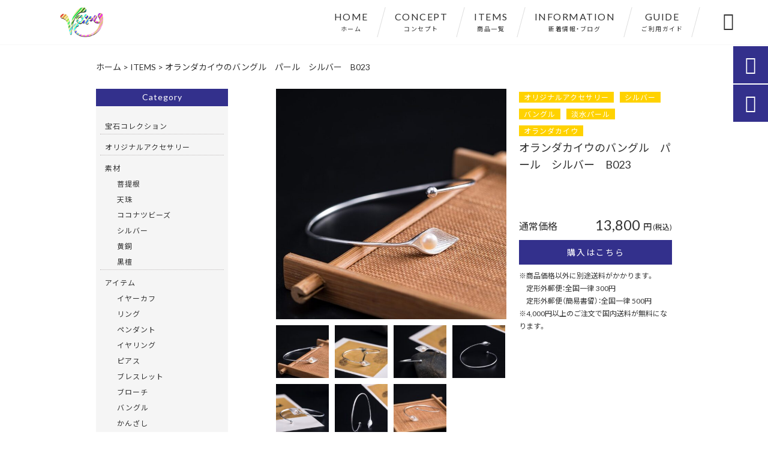

--- FILE ---
content_type: text/html; charset=UTF-8
request_url: https://vary-jewelry.com/products/%E3%82%AA%E3%83%A9%E3%83%B3%E3%83%80%E3%82%AB%E3%82%A4%E3%82%A6%E3%81%AE%E3%83%90%E3%83%B3%E3%82%B0%E3%83%AB%E3%80%80%E3%83%91%E3%83%BC%E3%83%AB%E3%80%80%E3%82%B7%E3%83%AB%E3%83%90%E3%83%BC%E3%80%80b0/
body_size: 18961
content:
<!DOCTYPE html>
<html lang="ja">
<head>
<meta charset="UTF-8" />
<meta name="viewport" content="width=device-width,initial-scale=1">
<meta name="format-detection" content="telephone=no">
<link rel="pingback" href="https://vary-jewelry.com/jetb/xmlrpc.php" />
<link rel="shortcut icon" href="https://vary-jewelry.com/jetb/wp-content/uploads/2020/08/1bdafebfa2c6dd49fb883fb2d6de9713.png" />
<link rel="apple-touch-icon" href="https://vary-jewelry.com/jetb/wp-content/uploads/2020/08/405824980c21b1acf6ac939d6d83017a.png">
<!--▼-追加CSS-▼-->

<title>オランダカイウのバングル パール シルバー B023 | オリジナルアクセサリーブランド｜Vary</title>
	<style>img:is([sizes="auto" i], [sizes^="auto," i]) { contain-intrinsic-size: 3000px 1500px }</style>
	
		<!-- All in One SEO 4.8.9 - aioseo.com -->
	<meta name="description" content="＜受注制作＞オランダカイウのバングル パール シルバー B023 納期：15日～20日前後 &amp;n" />
	<meta name="robots" content="max-image-preview:large" />
	<link rel="canonical" href="https://vary-jewelry.com/products/%e3%82%aa%e3%83%a9%e3%83%b3%e3%83%80%e3%82%ab%e3%82%a4%e3%82%a6%e3%81%ae%e3%83%90%e3%83%b3%e3%82%b0%e3%83%ab%e3%80%80%e3%83%91%e3%83%bc%e3%83%ab%e3%80%80%e3%82%b7%e3%83%ab%e3%83%90%e3%83%bc%e3%80%80b0/" />
	<meta name="generator" content="All in One SEO (AIOSEO) 4.8.9" />
		<meta property="og:locale" content="ja_JP" />
		<meta property="og:site_name" content="オリジナルアクセサリーブランド｜Vary" />
		<meta property="og:type" content="article" />
		<meta property="og:title" content="オランダカイウのバングル パール シルバー B023 | オリジナルアクセサリーブランド｜Vary" />
		<meta property="og:description" content="＜受注制作＞オランダカイウのバングル パール シルバー B023 納期：15日～20日前後 &amp;n" />
		<meta property="og:url" content="https://vary-jewelry.com/products/%e3%82%aa%e3%83%a9%e3%83%b3%e3%83%80%e3%82%ab%e3%82%a4%e3%82%a6%e3%81%ae%e3%83%90%e3%83%b3%e3%82%b0%e3%83%ab%e3%80%80%e3%83%91%e3%83%bc%e3%83%ab%e3%80%80%e3%82%b7%e3%83%ab%e3%83%90%e3%83%bc%e3%80%80b0/" />
		<meta property="og:image" content="https://vary-jewelry.com/jetb/wp-content/uploads/2021/09/B023-1.jpg" />
		<meta property="og:image:secure_url" content="https://vary-jewelry.com/jetb/wp-content/uploads/2021/09/B023-1.jpg" />
		<meta property="og:image:width" content="748" />
		<meta property="og:image:height" content="748" />
		<meta property="article:published_time" content="2021-10-05T11:00:57+00:00" />
		<meta property="article:modified_time" content="2022-10-12T07:29:28+00:00" />
		<meta name="twitter:card" content="summary" />
		<meta name="twitter:title" content="オランダカイウのバングル パール シルバー B023 | オリジナルアクセサリーブランド｜Vary" />
		<meta name="twitter:description" content="＜受注制作＞オランダカイウのバングル パール シルバー B023 納期：15日～20日前後 &amp;n" />
		<meta name="twitter:image" content="https://vary-jewelry.com/jetb/wp-content/uploads/2021/09/B023-1.jpg" />
		<script type="application/ld+json" class="aioseo-schema">
			{"@context":"https:\/\/schema.org","@graph":[{"@type":"BreadcrumbList","@id":"https:\/\/vary-jewelry.com\/products\/%e3%82%aa%e3%83%a9%e3%83%b3%e3%83%80%e3%82%ab%e3%82%a4%e3%82%a6%e3%81%ae%e3%83%90%e3%83%b3%e3%82%b0%e3%83%ab%e3%80%80%e3%83%91%e3%83%bc%e3%83%ab%e3%80%80%e3%82%b7%e3%83%ab%e3%83%90%e3%83%bc%e3%80%80b0\/#breadcrumblist","itemListElement":[{"@type":"ListItem","@id":"https:\/\/vary-jewelry.com#listItem","position":1,"name":"Home","item":"https:\/\/vary-jewelry.com","nextItem":{"@type":"ListItem","@id":"https:\/\/vary-jewelry.com\/products\/#listItem","name":"\u5546\u54c1"}},{"@type":"ListItem","@id":"https:\/\/vary-jewelry.com\/products\/#listItem","position":2,"name":"\u5546\u54c1","item":"https:\/\/vary-jewelry.com\/products\/","nextItem":{"@type":"ListItem","@id":"https:\/\/vary-jewelry.com\/products_cat\/sozai\/#listItem","name":"\u7d20\u6750"},"previousItem":{"@type":"ListItem","@id":"https:\/\/vary-jewelry.com#listItem","name":"Home"}},{"@type":"ListItem","@id":"https:\/\/vary-jewelry.com\/products_cat\/sozai\/#listItem","position":3,"name":"\u7d20\u6750","item":"https:\/\/vary-jewelry.com\/products_cat\/sozai\/","nextItem":{"@type":"ListItem","@id":"https:\/\/vary-jewelry.com\/products_cat\/silver\/#listItem","name":"\u30b7\u30eb\u30d0\u30fc"},"previousItem":{"@type":"ListItem","@id":"https:\/\/vary-jewelry.com\/products\/#listItem","name":"\u5546\u54c1"}},{"@type":"ListItem","@id":"https:\/\/vary-jewelry.com\/products_cat\/silver\/#listItem","position":4,"name":"\u30b7\u30eb\u30d0\u30fc","item":"https:\/\/vary-jewelry.com\/products_cat\/silver\/","nextItem":{"@type":"ListItem","@id":"https:\/\/vary-jewelry.com\/products\/%e3%82%aa%e3%83%a9%e3%83%b3%e3%83%80%e3%82%ab%e3%82%a4%e3%82%a6%e3%81%ae%e3%83%90%e3%83%b3%e3%82%b0%e3%83%ab%e3%80%80%e3%83%91%e3%83%bc%e3%83%ab%e3%80%80%e3%82%b7%e3%83%ab%e3%83%90%e3%83%bc%e3%80%80b0\/#listItem","name":"\u30aa\u30e9\u30f3\u30c0\u30ab\u30a4\u30a6\u306e\u30d0\u30f3\u30b0\u30eb\u3000\u30d1\u30fc\u30eb\u3000\u30b7\u30eb\u30d0\u30fc\u3000B023"},"previousItem":{"@type":"ListItem","@id":"https:\/\/vary-jewelry.com\/products_cat\/sozai\/#listItem","name":"\u7d20\u6750"}},{"@type":"ListItem","@id":"https:\/\/vary-jewelry.com\/products\/%e3%82%aa%e3%83%a9%e3%83%b3%e3%83%80%e3%82%ab%e3%82%a4%e3%82%a6%e3%81%ae%e3%83%90%e3%83%b3%e3%82%b0%e3%83%ab%e3%80%80%e3%83%91%e3%83%bc%e3%83%ab%e3%80%80%e3%82%b7%e3%83%ab%e3%83%90%e3%83%bc%e3%80%80b0\/#listItem","position":5,"name":"\u30aa\u30e9\u30f3\u30c0\u30ab\u30a4\u30a6\u306e\u30d0\u30f3\u30b0\u30eb\u3000\u30d1\u30fc\u30eb\u3000\u30b7\u30eb\u30d0\u30fc\u3000B023","previousItem":{"@type":"ListItem","@id":"https:\/\/vary-jewelry.com\/products_cat\/silver\/#listItem","name":"\u30b7\u30eb\u30d0\u30fc"}}]},{"@type":"Organization","@id":"https:\/\/vary-jewelry.com\/#organization","name":"\u30aa\u30ea\u30b8\u30ca\u30eb\u30a2\u30af\u30bb\u30b5\u30ea\u30fc\u30d6\u30e9\u30f3\u30c9\uff5cVary","description":"vary\u306f\u30aa\u30ea\u30b8\u30ca\u30eb\u30a2\u30af\u30bb\u30b5\u30ea\u30fc\u30d6\u30e9\u30f3\u30c9\u3067\u3059\u3002\u5929\u7136\u77f3\u3084\u30b7\u30eb\u30d0\u30fc\u3092\u4f7f\u3063\u305f\u9ad8\u54c1\u8cea\u306a\u5546\u54c1\u3092\u63c3\u3048\u3066\u304a\u308a\u307e\u3059\u3002\u30c7\u30b6\u30a4\u30f3\u3001\u88fd\u4f5c\u3084\u30b3\u30fc\u30c7\u30a3\u30cd\u30fc\u30c8\u7b49\u306e\u3054\u4f9d\u983c\u3082\u627f\u308a\u307e\u3059\u3002\u30b8\u30e5\u30a8\u30ea\u30fc\u3084\u30a2\u30af\u30bb\u30b5\u30ea\u30fc\u306b\u3064\u3044\u3066\u9577\u5e74\u306e\u7d4c\u9a13\u3092\u6d3b\u304b\u3057\u3001\u304a\u5ba2\u69d8\u306e\u3054\u4e0d\u660e\u70b9\u3084\u304a\u60a9\u307f\u3092\u89e3\u6c7a\u3057\u307e\u3059\u3002\u30d5\u30a1\u30c3\u30b7\u30e7\u30f3\u3067\u304a\u60a9\u307f\u306e\u65b9\u306f\u304a\u6c17\u8efd\u306b\u3054\u76f8\u8ac7\u9802\u304f\u4e8b\u3092\u304a\u3059\u3059\u3081\u3057\u307e\u3059\u3002","url":"https:\/\/vary-jewelry.com\/"},{"@type":"WebPage","@id":"https:\/\/vary-jewelry.com\/products\/%e3%82%aa%e3%83%a9%e3%83%b3%e3%83%80%e3%82%ab%e3%82%a4%e3%82%a6%e3%81%ae%e3%83%90%e3%83%b3%e3%82%b0%e3%83%ab%e3%80%80%e3%83%91%e3%83%bc%e3%83%ab%e3%80%80%e3%82%b7%e3%83%ab%e3%83%90%e3%83%bc%e3%80%80b0\/#webpage","url":"https:\/\/vary-jewelry.com\/products\/%e3%82%aa%e3%83%a9%e3%83%b3%e3%83%80%e3%82%ab%e3%82%a4%e3%82%a6%e3%81%ae%e3%83%90%e3%83%b3%e3%82%b0%e3%83%ab%e3%80%80%e3%83%91%e3%83%bc%e3%83%ab%e3%80%80%e3%82%b7%e3%83%ab%e3%83%90%e3%83%bc%e3%80%80b0\/","name":"\u30aa\u30e9\u30f3\u30c0\u30ab\u30a4\u30a6\u306e\u30d0\u30f3\u30b0\u30eb \u30d1\u30fc\u30eb \u30b7\u30eb\u30d0\u30fc B023 | \u30aa\u30ea\u30b8\u30ca\u30eb\u30a2\u30af\u30bb\u30b5\u30ea\u30fc\u30d6\u30e9\u30f3\u30c9\uff5cVary","description":"\uff1c\u53d7\u6ce8\u5236\u4f5c\uff1e\u30aa\u30e9\u30f3\u30c0\u30ab\u30a4\u30a6\u306e\u30d0\u30f3\u30b0\u30eb \u30d1\u30fc\u30eb \u30b7\u30eb\u30d0\u30fc B023 \u7d0d\u671f\uff1a15\u65e5\uff5e20\u65e5\u524d\u5f8c &n","inLanguage":"ja","isPartOf":{"@id":"https:\/\/vary-jewelry.com\/#website"},"breadcrumb":{"@id":"https:\/\/vary-jewelry.com\/products\/%e3%82%aa%e3%83%a9%e3%83%b3%e3%83%80%e3%82%ab%e3%82%a4%e3%82%a6%e3%81%ae%e3%83%90%e3%83%b3%e3%82%b0%e3%83%ab%e3%80%80%e3%83%91%e3%83%bc%e3%83%ab%e3%80%80%e3%82%b7%e3%83%ab%e3%83%90%e3%83%bc%e3%80%80b0\/#breadcrumblist"},"image":{"@type":"ImageObject","url":"https:\/\/vary-jewelry.com\/jetb\/wp-content\/uploads\/2021\/09\/B023-1.jpg","@id":"https:\/\/vary-jewelry.com\/products\/%e3%82%aa%e3%83%a9%e3%83%b3%e3%83%80%e3%82%ab%e3%82%a4%e3%82%a6%e3%81%ae%e3%83%90%e3%83%b3%e3%82%b0%e3%83%ab%e3%80%80%e3%83%91%e3%83%bc%e3%83%ab%e3%80%80%e3%82%b7%e3%83%ab%e3%83%90%e3%83%bc%e3%80%80b0\/#mainImage","width":748,"height":748},"primaryImageOfPage":{"@id":"https:\/\/vary-jewelry.com\/products\/%e3%82%aa%e3%83%a9%e3%83%b3%e3%83%80%e3%82%ab%e3%82%a4%e3%82%a6%e3%81%ae%e3%83%90%e3%83%b3%e3%82%b0%e3%83%ab%e3%80%80%e3%83%91%e3%83%bc%e3%83%ab%e3%80%80%e3%82%b7%e3%83%ab%e3%83%90%e3%83%bc%e3%80%80b0\/#mainImage"},"datePublished":"2021-10-05T20:00:57+09:00","dateModified":"2022-10-12T16:29:28+09:00"},{"@type":"WebSite","@id":"https:\/\/vary-jewelry.com\/#website","url":"https:\/\/vary-jewelry.com\/","name":"\u30aa\u30ea\u30b8\u30ca\u30eb\u30a2\u30af\u30bb\u30b5\u30ea\u30fc\u30d6\u30e9\u30f3\u30c9\uff5cVary","description":"vary\u306f\u30aa\u30ea\u30b8\u30ca\u30eb\u30a2\u30af\u30bb\u30b5\u30ea\u30fc\u30d6\u30e9\u30f3\u30c9\u3067\u3059\u3002\u5929\u7136\u77f3\u3084\u30b7\u30eb\u30d0\u30fc\u3092\u4f7f\u3063\u305f\u9ad8\u54c1\u8cea\u306a\u5546\u54c1\u3092\u63c3\u3048\u3066\u304a\u308a\u307e\u3059\u3002\u30c7\u30b6\u30a4\u30f3\u3001\u88fd\u4f5c\u3084\u30b3\u30fc\u30c7\u30a3\u30cd\u30fc\u30c8\u7b49\u306e\u3054\u4f9d\u983c\u3082\u627f\u308a\u307e\u3059\u3002\u30b8\u30e5\u30a8\u30ea\u30fc\u3084\u30a2\u30af\u30bb\u30b5\u30ea\u30fc\u306b\u3064\u3044\u3066\u9577\u5e74\u306e\u7d4c\u9a13\u3092\u6d3b\u304b\u3057\u3001\u304a\u5ba2\u69d8\u306e\u3054\u4e0d\u660e\u70b9\u3084\u304a\u60a9\u307f\u3092\u89e3\u6c7a\u3057\u307e\u3059\u3002\u30d5\u30a1\u30c3\u30b7\u30e7\u30f3\u3067\u304a\u60a9\u307f\u306e\u65b9\u306f\u304a\u6c17\u8efd\u306b\u3054\u76f8\u8ac7\u9802\u304f\u4e8b\u3092\u304a\u3059\u3059\u3081\u3057\u307e\u3059\u3002","inLanguage":"ja","publisher":{"@id":"https:\/\/vary-jewelry.com\/#organization"}}]}
		</script>
		<!-- All in One SEO -->

<link rel='dns-prefetch' href='//yubinbango.github.io' />
<link rel='dns-prefetch' href='//static.addtoany.com' />
<link rel='dns-prefetch' href='//fonts.googleapis.com' />
<link rel="alternate" type="application/rss+xml" title="オリジナルアクセサリーブランド｜Vary &raquo; フィード" href="https://vary-jewelry.com/feed/" />
<link rel="alternate" type="application/rss+xml" title="オリジナルアクセサリーブランド｜Vary &raquo; コメントフィード" href="https://vary-jewelry.com/comments/feed/" />
<script type="text/javascript">
/* <![CDATA[ */
window._wpemojiSettings = {"baseUrl":"https:\/\/s.w.org\/images\/core\/emoji\/15.0.3\/72x72\/","ext":".png","svgUrl":"https:\/\/s.w.org\/images\/core\/emoji\/15.0.3\/svg\/","svgExt":".svg","source":{"concatemoji":"https:\/\/vary-jewelry.com\/jetb\/wp-includes\/js\/wp-emoji-release.min.js?ver=6.7.4"}};
/*! This file is auto-generated */
!function(i,n){var o,s,e;function c(e){try{var t={supportTests:e,timestamp:(new Date).valueOf()};sessionStorage.setItem(o,JSON.stringify(t))}catch(e){}}function p(e,t,n){e.clearRect(0,0,e.canvas.width,e.canvas.height),e.fillText(t,0,0);var t=new Uint32Array(e.getImageData(0,0,e.canvas.width,e.canvas.height).data),r=(e.clearRect(0,0,e.canvas.width,e.canvas.height),e.fillText(n,0,0),new Uint32Array(e.getImageData(0,0,e.canvas.width,e.canvas.height).data));return t.every(function(e,t){return e===r[t]})}function u(e,t,n){switch(t){case"flag":return n(e,"\ud83c\udff3\ufe0f\u200d\u26a7\ufe0f","\ud83c\udff3\ufe0f\u200b\u26a7\ufe0f")?!1:!n(e,"\ud83c\uddfa\ud83c\uddf3","\ud83c\uddfa\u200b\ud83c\uddf3")&&!n(e,"\ud83c\udff4\udb40\udc67\udb40\udc62\udb40\udc65\udb40\udc6e\udb40\udc67\udb40\udc7f","\ud83c\udff4\u200b\udb40\udc67\u200b\udb40\udc62\u200b\udb40\udc65\u200b\udb40\udc6e\u200b\udb40\udc67\u200b\udb40\udc7f");case"emoji":return!n(e,"\ud83d\udc26\u200d\u2b1b","\ud83d\udc26\u200b\u2b1b")}return!1}function f(e,t,n){var r="undefined"!=typeof WorkerGlobalScope&&self instanceof WorkerGlobalScope?new OffscreenCanvas(300,150):i.createElement("canvas"),a=r.getContext("2d",{willReadFrequently:!0}),o=(a.textBaseline="top",a.font="600 32px Arial",{});return e.forEach(function(e){o[e]=t(a,e,n)}),o}function t(e){var t=i.createElement("script");t.src=e,t.defer=!0,i.head.appendChild(t)}"undefined"!=typeof Promise&&(o="wpEmojiSettingsSupports",s=["flag","emoji"],n.supports={everything:!0,everythingExceptFlag:!0},e=new Promise(function(e){i.addEventListener("DOMContentLoaded",e,{once:!0})}),new Promise(function(t){var n=function(){try{var e=JSON.parse(sessionStorage.getItem(o));if("object"==typeof e&&"number"==typeof e.timestamp&&(new Date).valueOf()<e.timestamp+604800&&"object"==typeof e.supportTests)return e.supportTests}catch(e){}return null}();if(!n){if("undefined"!=typeof Worker&&"undefined"!=typeof OffscreenCanvas&&"undefined"!=typeof URL&&URL.createObjectURL&&"undefined"!=typeof Blob)try{var e="postMessage("+f.toString()+"("+[JSON.stringify(s),u.toString(),p.toString()].join(",")+"));",r=new Blob([e],{type:"text/javascript"}),a=new Worker(URL.createObjectURL(r),{name:"wpTestEmojiSupports"});return void(a.onmessage=function(e){c(n=e.data),a.terminate(),t(n)})}catch(e){}c(n=f(s,u,p))}t(n)}).then(function(e){for(var t in e)n.supports[t]=e[t],n.supports.everything=n.supports.everything&&n.supports[t],"flag"!==t&&(n.supports.everythingExceptFlag=n.supports.everythingExceptFlag&&n.supports[t]);n.supports.everythingExceptFlag=n.supports.everythingExceptFlag&&!n.supports.flag,n.DOMReady=!1,n.readyCallback=function(){n.DOMReady=!0}}).then(function(){return e}).then(function(){var e;n.supports.everything||(n.readyCallback(),(e=n.source||{}).concatemoji?t(e.concatemoji):e.wpemoji&&e.twemoji&&(t(e.twemoji),t(e.wpemoji)))}))}((window,document),window._wpemojiSettings);
/* ]]> */
</script>
<link rel='stylesheet' id='colorbox-theme1-css' href='https://vary-jewelry.com/jetb/wp-content/plugins/jquery-colorbox/themes/theme1/colorbox.css?ver=4.6.2' type='text/css' media='screen' />
<style id='wp-emoji-styles-inline-css' type='text/css'>

	img.wp-smiley, img.emoji {
		display: inline !important;
		border: none !important;
		box-shadow: none !important;
		height: 1em !important;
		width: 1em !important;
		margin: 0 0.07em !important;
		vertical-align: -0.1em !important;
		background: none !important;
		padding: 0 !important;
	}
</style>
<link rel='stylesheet' id='wp-block-library-css' href='https://vary-jewelry.com/jetb/wp-includes/css/dist/block-library/style.min.css?ver=6.7.4' type='text/css' media='all' />
<style id='classic-theme-styles-inline-css' type='text/css'>
/*! This file is auto-generated */
.wp-block-button__link{color:#fff;background-color:#32373c;border-radius:9999px;box-shadow:none;text-decoration:none;padding:calc(.667em + 2px) calc(1.333em + 2px);font-size:1.125em}.wp-block-file__button{background:#32373c;color:#fff;text-decoration:none}
</style>
<style id='global-styles-inline-css' type='text/css'>
:root{--wp--preset--aspect-ratio--square: 1;--wp--preset--aspect-ratio--4-3: 4/3;--wp--preset--aspect-ratio--3-4: 3/4;--wp--preset--aspect-ratio--3-2: 3/2;--wp--preset--aspect-ratio--2-3: 2/3;--wp--preset--aspect-ratio--16-9: 16/9;--wp--preset--aspect-ratio--9-16: 9/16;--wp--preset--color--black: #000000;--wp--preset--color--cyan-bluish-gray: #abb8c3;--wp--preset--color--white: #ffffff;--wp--preset--color--pale-pink: #f78da7;--wp--preset--color--vivid-red: #cf2e2e;--wp--preset--color--luminous-vivid-orange: #ff6900;--wp--preset--color--luminous-vivid-amber: #fcb900;--wp--preset--color--light-green-cyan: #7bdcb5;--wp--preset--color--vivid-green-cyan: #00d084;--wp--preset--color--pale-cyan-blue: #8ed1fc;--wp--preset--color--vivid-cyan-blue: #0693e3;--wp--preset--color--vivid-purple: #9b51e0;--wp--preset--gradient--vivid-cyan-blue-to-vivid-purple: linear-gradient(135deg,rgba(6,147,227,1) 0%,rgb(155,81,224) 100%);--wp--preset--gradient--light-green-cyan-to-vivid-green-cyan: linear-gradient(135deg,rgb(122,220,180) 0%,rgb(0,208,130) 100%);--wp--preset--gradient--luminous-vivid-amber-to-luminous-vivid-orange: linear-gradient(135deg,rgba(252,185,0,1) 0%,rgba(255,105,0,1) 100%);--wp--preset--gradient--luminous-vivid-orange-to-vivid-red: linear-gradient(135deg,rgba(255,105,0,1) 0%,rgb(207,46,46) 100%);--wp--preset--gradient--very-light-gray-to-cyan-bluish-gray: linear-gradient(135deg,rgb(238,238,238) 0%,rgb(169,184,195) 100%);--wp--preset--gradient--cool-to-warm-spectrum: linear-gradient(135deg,rgb(74,234,220) 0%,rgb(151,120,209) 20%,rgb(207,42,186) 40%,rgb(238,44,130) 60%,rgb(251,105,98) 80%,rgb(254,248,76) 100%);--wp--preset--gradient--blush-light-purple: linear-gradient(135deg,rgb(255,206,236) 0%,rgb(152,150,240) 100%);--wp--preset--gradient--blush-bordeaux: linear-gradient(135deg,rgb(254,205,165) 0%,rgb(254,45,45) 50%,rgb(107,0,62) 100%);--wp--preset--gradient--luminous-dusk: linear-gradient(135deg,rgb(255,203,112) 0%,rgb(199,81,192) 50%,rgb(65,88,208) 100%);--wp--preset--gradient--pale-ocean: linear-gradient(135deg,rgb(255,245,203) 0%,rgb(182,227,212) 50%,rgb(51,167,181) 100%);--wp--preset--gradient--electric-grass: linear-gradient(135deg,rgb(202,248,128) 0%,rgb(113,206,126) 100%);--wp--preset--gradient--midnight: linear-gradient(135deg,rgb(2,3,129) 0%,rgb(40,116,252) 100%);--wp--preset--font-size--small: 13px;--wp--preset--font-size--medium: 20px;--wp--preset--font-size--large: 36px;--wp--preset--font-size--x-large: 42px;--wp--preset--spacing--20: 0.44rem;--wp--preset--spacing--30: 0.67rem;--wp--preset--spacing--40: 1rem;--wp--preset--spacing--50: 1.5rem;--wp--preset--spacing--60: 2.25rem;--wp--preset--spacing--70: 3.38rem;--wp--preset--spacing--80: 5.06rem;--wp--preset--shadow--natural: 6px 6px 9px rgba(0, 0, 0, 0.2);--wp--preset--shadow--deep: 12px 12px 50px rgba(0, 0, 0, 0.4);--wp--preset--shadow--sharp: 6px 6px 0px rgba(0, 0, 0, 0.2);--wp--preset--shadow--outlined: 6px 6px 0px -3px rgba(255, 255, 255, 1), 6px 6px rgba(0, 0, 0, 1);--wp--preset--shadow--crisp: 6px 6px 0px rgba(0, 0, 0, 1);}:where(.is-layout-flex){gap: 0.5em;}:where(.is-layout-grid){gap: 0.5em;}body .is-layout-flex{display: flex;}.is-layout-flex{flex-wrap: wrap;align-items: center;}.is-layout-flex > :is(*, div){margin: 0;}body .is-layout-grid{display: grid;}.is-layout-grid > :is(*, div){margin: 0;}:where(.wp-block-columns.is-layout-flex){gap: 2em;}:where(.wp-block-columns.is-layout-grid){gap: 2em;}:where(.wp-block-post-template.is-layout-flex){gap: 1.25em;}:where(.wp-block-post-template.is-layout-grid){gap: 1.25em;}.has-black-color{color: var(--wp--preset--color--black) !important;}.has-cyan-bluish-gray-color{color: var(--wp--preset--color--cyan-bluish-gray) !important;}.has-white-color{color: var(--wp--preset--color--white) !important;}.has-pale-pink-color{color: var(--wp--preset--color--pale-pink) !important;}.has-vivid-red-color{color: var(--wp--preset--color--vivid-red) !important;}.has-luminous-vivid-orange-color{color: var(--wp--preset--color--luminous-vivid-orange) !important;}.has-luminous-vivid-amber-color{color: var(--wp--preset--color--luminous-vivid-amber) !important;}.has-light-green-cyan-color{color: var(--wp--preset--color--light-green-cyan) !important;}.has-vivid-green-cyan-color{color: var(--wp--preset--color--vivid-green-cyan) !important;}.has-pale-cyan-blue-color{color: var(--wp--preset--color--pale-cyan-blue) !important;}.has-vivid-cyan-blue-color{color: var(--wp--preset--color--vivid-cyan-blue) !important;}.has-vivid-purple-color{color: var(--wp--preset--color--vivid-purple) !important;}.has-black-background-color{background-color: var(--wp--preset--color--black) !important;}.has-cyan-bluish-gray-background-color{background-color: var(--wp--preset--color--cyan-bluish-gray) !important;}.has-white-background-color{background-color: var(--wp--preset--color--white) !important;}.has-pale-pink-background-color{background-color: var(--wp--preset--color--pale-pink) !important;}.has-vivid-red-background-color{background-color: var(--wp--preset--color--vivid-red) !important;}.has-luminous-vivid-orange-background-color{background-color: var(--wp--preset--color--luminous-vivid-orange) !important;}.has-luminous-vivid-amber-background-color{background-color: var(--wp--preset--color--luminous-vivid-amber) !important;}.has-light-green-cyan-background-color{background-color: var(--wp--preset--color--light-green-cyan) !important;}.has-vivid-green-cyan-background-color{background-color: var(--wp--preset--color--vivid-green-cyan) !important;}.has-pale-cyan-blue-background-color{background-color: var(--wp--preset--color--pale-cyan-blue) !important;}.has-vivid-cyan-blue-background-color{background-color: var(--wp--preset--color--vivid-cyan-blue) !important;}.has-vivid-purple-background-color{background-color: var(--wp--preset--color--vivid-purple) !important;}.has-black-border-color{border-color: var(--wp--preset--color--black) !important;}.has-cyan-bluish-gray-border-color{border-color: var(--wp--preset--color--cyan-bluish-gray) !important;}.has-white-border-color{border-color: var(--wp--preset--color--white) !important;}.has-pale-pink-border-color{border-color: var(--wp--preset--color--pale-pink) !important;}.has-vivid-red-border-color{border-color: var(--wp--preset--color--vivid-red) !important;}.has-luminous-vivid-orange-border-color{border-color: var(--wp--preset--color--luminous-vivid-orange) !important;}.has-luminous-vivid-amber-border-color{border-color: var(--wp--preset--color--luminous-vivid-amber) !important;}.has-light-green-cyan-border-color{border-color: var(--wp--preset--color--light-green-cyan) !important;}.has-vivid-green-cyan-border-color{border-color: var(--wp--preset--color--vivid-green-cyan) !important;}.has-pale-cyan-blue-border-color{border-color: var(--wp--preset--color--pale-cyan-blue) !important;}.has-vivid-cyan-blue-border-color{border-color: var(--wp--preset--color--vivid-cyan-blue) !important;}.has-vivid-purple-border-color{border-color: var(--wp--preset--color--vivid-purple) !important;}.has-vivid-cyan-blue-to-vivid-purple-gradient-background{background: var(--wp--preset--gradient--vivid-cyan-blue-to-vivid-purple) !important;}.has-light-green-cyan-to-vivid-green-cyan-gradient-background{background: var(--wp--preset--gradient--light-green-cyan-to-vivid-green-cyan) !important;}.has-luminous-vivid-amber-to-luminous-vivid-orange-gradient-background{background: var(--wp--preset--gradient--luminous-vivid-amber-to-luminous-vivid-orange) !important;}.has-luminous-vivid-orange-to-vivid-red-gradient-background{background: var(--wp--preset--gradient--luminous-vivid-orange-to-vivid-red) !important;}.has-very-light-gray-to-cyan-bluish-gray-gradient-background{background: var(--wp--preset--gradient--very-light-gray-to-cyan-bluish-gray) !important;}.has-cool-to-warm-spectrum-gradient-background{background: var(--wp--preset--gradient--cool-to-warm-spectrum) !important;}.has-blush-light-purple-gradient-background{background: var(--wp--preset--gradient--blush-light-purple) !important;}.has-blush-bordeaux-gradient-background{background: var(--wp--preset--gradient--blush-bordeaux) !important;}.has-luminous-dusk-gradient-background{background: var(--wp--preset--gradient--luminous-dusk) !important;}.has-pale-ocean-gradient-background{background: var(--wp--preset--gradient--pale-ocean) !important;}.has-electric-grass-gradient-background{background: var(--wp--preset--gradient--electric-grass) !important;}.has-midnight-gradient-background{background: var(--wp--preset--gradient--midnight) !important;}.has-small-font-size{font-size: var(--wp--preset--font-size--small) !important;}.has-medium-font-size{font-size: var(--wp--preset--font-size--medium) !important;}.has-large-font-size{font-size: var(--wp--preset--font-size--large) !important;}.has-x-large-font-size{font-size: var(--wp--preset--font-size--x-large) !important;}
:where(.wp-block-post-template.is-layout-flex){gap: 1.25em;}:where(.wp-block-post-template.is-layout-grid){gap: 1.25em;}
:where(.wp-block-columns.is-layout-flex){gap: 2em;}:where(.wp-block-columns.is-layout-grid){gap: 2em;}
:root :where(.wp-block-pullquote){font-size: 1.5em;line-height: 1.6;}
</style>
<link rel='stylesheet' id='biz-cal-style-css' href='https://vary-jewelry.com/jetb/wp-content/plugins/biz-calendar/biz-cal.css?ver=2.2.0' type='text/css' media='all' />
<link rel='stylesheet' id='contact-form-7-css' href='https://vary-jewelry.com/jetb/wp-content/plugins/contact-form-7/includes/css/styles.css?ver=6.1.3' type='text/css' media='all' />
<link rel='stylesheet' id='style-sheet-css' href='https://vary-jewelry.com/jetb/wp-content/themes/jet-cms14-c/style.css?ver=6.7.4' type='text/css' media='all' />
<link rel='stylesheet' id='JetB_press-fonts-css' href='https://fonts.googleapis.com/css?family=Open+Sans:400italic,700italic,400,700&#038;subset=latin,latin-ext' type='text/css' media='all' />
<link rel='stylesheet' id='wp-pagenavi-css' href='https://vary-jewelry.com/jetb/wp-content/plugins/wp-pagenavi/pagenavi-css.css?ver=2.70' type='text/css' media='all' />
<link rel='stylesheet' id='tablepress-default-css' href='https://vary-jewelry.com/jetb/wp-content/plugins/tablepress/css/build/default.css?ver=3.2.5' type='text/css' media='all' />
<link rel='stylesheet' id='addtoany-css' href='https://vary-jewelry.com/jetb/wp-content/plugins/add-to-any/addtoany.min.css?ver=1.16' type='text/css' media='all' />
<link rel="https://api.w.org/" href="https://vary-jewelry.com/wp-json/" /><link rel="EditURI" type="application/rsd+xml" title="RSD" href="https://vary-jewelry.com/jetb/xmlrpc.php?rsd" />
<meta name="generator" content="WordPress 6.7.4" />
<link rel='shortlink' href='https://vary-jewelry.com/?p=4568' />
<link rel="alternate" title="oEmbed (JSON)" type="application/json+oembed" href="https://vary-jewelry.com/wp-json/oembed/1.0/embed?url=https%3A%2F%2Fvary-jewelry.com%2Fproducts%2F%25e3%2582%25aa%25e3%2583%25a9%25e3%2583%25b3%25e3%2583%2580%25e3%2582%25ab%25e3%2582%25a4%25e3%2582%25a6%25e3%2581%25ae%25e3%2583%2590%25e3%2583%25b3%25e3%2582%25b0%25e3%2583%25ab%25e3%2580%2580%25e3%2583%2591%25e3%2583%25bc%25e3%2583%25ab%25e3%2580%2580%25e3%2582%25b7%25e3%2583%25ab%25e3%2583%2590%25e3%2583%25bc%25e3%2580%2580b0%2F" />
<link rel="alternate" title="oEmbed (XML)" type="text/xml+oembed" href="https://vary-jewelry.com/wp-json/oembed/1.0/embed?url=https%3A%2F%2Fvary-jewelry.com%2Fproducts%2F%25e3%2582%25aa%25e3%2583%25a9%25e3%2583%25b3%25e3%2583%2580%25e3%2582%25ab%25e3%2582%25a4%25e3%2582%25a6%25e3%2581%25ae%25e3%2583%2590%25e3%2583%25b3%25e3%2582%25b0%25e3%2583%25ab%25e3%2580%2580%25e3%2583%2591%25e3%2583%25bc%25e3%2583%25ab%25e3%2580%2580%25e3%2582%25b7%25e3%2583%25ab%25e3%2583%2590%25e3%2583%25bc%25e3%2580%2580b0%2F&#038;format=xml" />

<link rel="stylesheet" href="https://vary-jewelry.com/jetb/wp-content/plugins/count-per-day/counter.css" type="text/css" />

<link rel="stylesheet" href="https://code.ionicframework.com/ionicons/2.0.1/css/ionicons.min.css">
<link rel="stylesheet" href="https://cdn.jsdelivr.net/npm/yakuhanjp@3.2.0/dist/css/yakuhanjp.min.css">
<link rel="stylesheet" href="https://jetb.co.jp/ec-king/common/css/slick.css" type="text/css" />
<link rel="stylesheet" href="https://jetb.co.jp/ec-king/common/css/slick-theme.css" type="text/css" />
<link rel="stylesheet" href="https://jetb.co.jp/ec-king/common/css/jquery.mCustomScrollbar.css" type="text/css" />


<link rel="stylesheet" href="https://jetb.co.jp/ec-king/common/css/modal.css" type="text/css" />
<link rel="stylesheet" href="https://jetb.co.jp/ec-king/tpl_c/css/common.css" type="text/css" />
<link rel="stylesheet" href="https://jetb.co.jp/ec-king/tpl_c/css/media.css" type="text/css" />
<link rel="stylesheet" href="https://vary-jewelry.com/jetb/wp-content/themes/jet-cms14-c/Jet_Tpl_style.css" type="text/css" />
<link rel="stylesheet" href="https://vary-jewelry.com/jetb/wp-content/themes/jet-cms14-c/custom/custom.css" type="text/css" />

<!-- Google tag (gtag.js) -->
<script async src="https://www.googletagmanager.com/gtag/js?id=G-7EQLSHDDHP"></script>
<script>
  window.dataLayer = window.dataLayer || [];
  function gtag(){dataLayer.push(arguments);}
  gtag('js', new Date());

  gtag('config', 'G-7EQLSHDDHP');
</script>

</head>

<body class="products-template-default single single-products postid-4568 metaslider-plugin" ontouchstart="">

	<div id="top" class="allwrapper tpl_c gthc">

		<header id="upper" class="head_bg cf">
			<h1><a href="https://vary-jewelry.com/"><img src="https://vary-jewelry.com/jetb/wp-content/uploads/2020/08/1bdafebfa2c6dd49fb883fb2d6de9713.png" alt="オリジナルアクセサリーブランド｜Vary varyはオリジナルアクセサリーブランドです。天然石やシルバーを使った高品質な商品を揃えております。デザイン、製作やコーディネート等のご依頼も承ります。ジュエリーやアクセサリーについて長年の経験を活かし、お客様のご不明点やお悩みを解決します。ファッションでお悩みの方はお気軽にご相談頂く事をおすすめします。"></a></h1>


			<div class="menu-trigger">
				<div class="trigger_wrap">
					<span></span>
					<span></span>
					<span></span>
				</div>
				<p>menu</p>
			</div>
			<nav class="g_nav_sp sp cf">
				<ul id="menu-menu1" class="g_nav_menu menu"><li><a href="https://vary-jewelry.com">HOME<span>ホーム</span></a></li>
<li><a href="https://vary-jewelry.com/about/">CONCEPT<span>コンセプト</span></a></li>
<li><a href="https://vary-jewelry.com/items/">ITEMS<span>商品一覧</span></a>
<ul class="sub-menu">
	<li><a href="https://vary-jewelry.com/products_cat/original-accessories/">オリジナルアクセサリー</a></li>
	<li><a href="https://vary-jewelry.com/1-2/">オーダーメイドジュエリー</a></li>
	<li><a href="https://vary-jewelry.com/products_cat/jewelry-collection/">宝石コレクション</a></li>
	<li><a href="https://vary-jewelry.com/feature_list/">FEATURE/特集</a></li>
	<li><a href="https://vary-jewelry.com/sale/">SALE/セール</a></li>
</ul>
</li>
<li><a href="https://vary-jewelry.com/information/">INFORMATION<span>新着情報・ブログ</span></a></li>
<li><a href="https://vary-jewelry.com/guide/">GUIDE<span>ご利用ガイド</span></a>
<ul class="sub-menu">
	<li><a href="https://vary-jewelry.com/guide/faq/">FAQ</a></li>
	<li><a rel="privacy-policy" href="https://vary-jewelry.com/guide/privacy/">プライバシーポリシー</a></li>
	<li><a href="https://vary-jewelry.com/guide/law/">特定商取引に基づく表記</a></li>
</ul>
</li>
</ul>			</nav>
			<nav class="g_nav g_nav_pc pc cf">
				<ul id="menu-menu1-1" class="g_nav_menu menu"><li><a href="https://vary-jewelry.com">HOME<span>ホーム</span></a></li>
<li><a href="https://vary-jewelry.com/about/">CONCEPT<span>コンセプト</span></a></li>
<li><a href="https://vary-jewelry.com/items/">ITEMS<span>商品一覧</span></a>
<ul class="sub-menu">
	<li><a href="https://vary-jewelry.com/products_cat/original-accessories/">オリジナルアクセサリー</a></li>
	<li><a href="https://vary-jewelry.com/1-2/">オーダーメイドジュエリー</a></li>
	<li><a href="https://vary-jewelry.com/products_cat/jewelry-collection/">宝石コレクション</a></li>
	<li><a href="https://vary-jewelry.com/feature_list/">FEATURE/特集</a></li>
	<li><a href="https://vary-jewelry.com/sale/">SALE/セール</a></li>
</ul>
</li>
<li><a href="https://vary-jewelry.com/information/">INFORMATION<span>新着情報・ブログ</span></a></li>
<li><a href="https://vary-jewelry.com/guide/">GUIDE<span>ご利用ガイド</span></a>
<ul class="sub-menu">
	<li><a href="https://vary-jewelry.com/guide/faq/">FAQ</a></li>
	<li><a rel="privacy-policy" href="https://vary-jewelry.com/guide/privacy/">プライバシーポリシー</a></li>
	<li><a href="https://vary-jewelry.com/guide/law/">特定商取引に基づく表記</a></li>
</ul>
</li>
</ul>			</nav>
			<p class="btn-search">&#xf2f5;</p>
			<div class="header-search l-absolute">
				<form action="https://vary-jewelry.com/" method="get" id="jet_searchform-header">
					<input id="jet_searchBtn_header" type="submit" name="searchBtn" value="&#xf2f5;" />
					<input id="jet_keywords_header" type="text" name="s" id="site_search" placeholder="" />
				</form>
			</div>
		</header>
<section id="blog_area">
<!--▼▼▼▼コンテンツエリア▼▼▼▼-->
<div class="breadcrumbs">
	<!-- Breadcrumb NavXT 7.4.1 -->
<span property="itemListElement" typeof="ListItem"><a property="item" typeof="WebPage" title="オリジナルアクセサリーブランド｜Varyへ移動" href="https://vary-jewelry.com" class="home"><span property="name">ホーム</span></a><meta property="position" content="1"></span> &gt; <span property="itemListElement" typeof="ListItem"><a property="item" typeof="WebPage" title="Go to ITEMS." href="https://vary-jewelry.com/items/" class="products-root post post-products"><span property="name">ITEMS</span></a><meta property="position" content="2"></span> &gt; <span class="post post-products current-item">オランダカイウのバングル　パール　シルバー　B023</span></div>
<div class="inner cf">
	<main id="blog_cont">
		<article class="blog_box">
			
			<div id="pg_cont">
				<div class="pg_box">
					<a class="imgwrap" href="https://vary-jewelry.com/jetb/wp-content/uploads/2021/09/B023-1.jpg" rel="lightbox-1">
												<img class="lozad colorbox-1" data-src="https://vary-jewelry.com/jetb/wp-content/uploads/2021/09/B023-1-672x672.jpg" >
					</a>
															<a class="imgwrap" href="https://vary-jewelry.com/jetb/wp-content/uploads/2021/09/B023-2.jpg" rel="lightbox-1">
						<img class="lozad colorbox-1" data-src="https://vary-jewelry.com/jetb/wp-content/uploads/2021/09/B023-2-672x672.jpg" >
					</a>
					

															<a class="imgwrap" href="https://vary-jewelry.com/jetb/wp-content/uploads/2021/09/B023-7.jpg" rel="lightbox-1">
						<img class="lozad colorbox-1" data-src="https://vary-jewelry.com/jetb/wp-content/uploads/2021/09/B023-7-672x672.jpg" >
					</a>
					

															<a class="imgwrap" href="https://vary-jewelry.com/jetb/wp-content/uploads/2021/09/B023-6.jpg" rel="lightbox-1">
						<img class="lozad colorbox-1" data-src="https://vary-jewelry.com/jetb/wp-content/uploads/2021/09/B023-6-672x672.jpg" >
					</a>
					

															<a class="imgwrap" href="https://vary-jewelry.com/jetb/wp-content/uploads/2021/09/B023-5.jpg" rel="lightbox-1">
						<img class="lozad colorbox-1" data-src="https://vary-jewelry.com/jetb/wp-content/uploads/2021/09/B023-5-672x672.jpg" >
					</a>
					

															<a class="imgwrap" href="https://vary-jewelry.com/jetb/wp-content/uploads/2021/09/B023-4.jpg" rel="lightbox-1">
						<img class="lozad colorbox-1" data-src="https://vary-jewelry.com/jetb/wp-content/uploads/2021/09/B023-4-672x672.jpg" >
					</a>
					

															<a class="imgwrap" href="https://vary-jewelry.com/jetb/wp-content/uploads/2021/09/B023-3.jpg" rel="lightbox-1">
						<img class="lozad colorbox-1" data-src="https://vary-jewelry.com/jetb/wp-content/uploads/2021/09/B023-3-672x672.jpg" >
					</a>
					

									</div>
				<ul>
					<li class="imgwrap">
												<img class="lozad colorbox-1" data-src="https://vary-jewelry.com/jetb/wp-content/uploads/2021/09/B023-1-147x147.jpg" >
					</li>
															<li class="imgwrap">
						<img class="lozad" data-src="https://vary-jewelry.com/jetb/wp-content/uploads/2021/09/B023-2-147x147.jpg" >
					</li>
																				<li class="imgwrap">
						<img class="lozad" data-src="https://vary-jewelry.com/jetb/wp-content/uploads/2021/09/B023-7-147x147.jpg" >
					</li>
																				<li class="imgwrap">
						<img class="lozad" data-src="https://vary-jewelry.com/jetb/wp-content/uploads/2021/09/B023-6-147x147.jpg" >
					</li>
																				<li class="imgwrap">
						<img class="lozad" data-src="https://vary-jewelry.com/jetb/wp-content/uploads/2021/09/B023-5-147x147.jpg" >
					</li>
																				<li class="imgwrap">
						<img class="lozad" data-src="https://vary-jewelry.com/jetb/wp-content/uploads/2021/09/B023-4-147x147.jpg" >
					</li>
																				<li class="imgwrap">
						<img class="lozad" data-src="https://vary-jewelry.com/jetb/wp-content/uploads/2021/09/B023-3-147x147.jpg" >
					</li>
														</ul>
			</div>

			<header class="custom_entry">
				<p class="cat_entry"><a href="https://vary-jewelry.com/products_cat/original-accessories/" rel="tag">オリジナルアクセサリー</a><a href="https://vary-jewelry.com/products_cat/silver/" rel="tag">シルバー</a><a href="https://vary-jewelry.com/products_cat/bangle/" rel="tag">バングル</a><a href="https://vary-jewelry.com/products_cat/freshwater-pearl/" rel="tag">淡水パール</a><a href="https://vary-jewelry.com/products_cat/calla-lily/" rel="tag">オランダカイウ</a></p>
				<h1>オランダカイウのバングル　パール　シルバー　B023</h1>
			</header>

			<div class="custom_info">
				<div class="price_box flexbox">
								 
				
					<section class="common_price_box flexbox">
						<h2 class="flexbox">
							<span>通常価格</span>
						</h2>
						<div class="price1 flexbox">
							<p class="num">13,800</p>
							<span class="unit">円</span>
														<span class="tax">(税込)</span>
													</div>
					</section>

							
			</div>

			
			
			 			 				 				 <a class="buy" href="https://www.varyjewelry.com/items/48508894" target="_blank">
					 購入はこちら				 </a>
				 			 
				
								<div class="remarks">
										<p>※商品価格以外に別途送料がかかります。</p>
<p class="shippingList__title">　定形外郵便：全国一律 300円</p>
<p class="shippingList__title">　定形外郵便（簡易書留）：全国一律 500円</p>
<p>※4,000円以上のご注文で国内送料が無料になります。</p>
									</div>
							</div>

			<section class="blog_text the_text">
				<h2 class="section_title"><span>説明</span></h2>
				<p>＜受注制作＞オランダカイウのバングル　パール　シルバー　B023</p>
<p>&nbsp;</p>
<p>納期：15日～20日前後</p>
<p>&nbsp;</p>
<p>
※物によって時間がかかる場合がございます。<br />
なるべく早く手元に届くよう、丁寧かつスピーディーに制作しています。</p>
<p>&nbsp;</p>
<p>&nbsp;</p>
<p>素材：SILVER925、パール</p>
<p>&nbsp;</p>
<p>
サイズ：内径58㎜、パール6㎜</p>
<p>&nbsp;</p>
<p>
※　注意事項</p>
<p>&nbsp;</p>
<p>&nbsp;</p>
<p>制作開始後のご返金・発送後のご返品・返金には対応できません。</p>
<p>&nbsp;</p>
<p>
モニター環境によって実物と色の違いが生じる場合があります。</p>
<p>&nbsp;</p>
<p>
温泉では、硫化の恐れがあるため、外して入浴することをおすすめします。</p>
<p>&nbsp;</p>
<p>
メッキ物は汗や水などに弱いため、使用後柔らかい布で拭き取ってください。</p>
<p>
　　</p>
<p>酸化防止のために空気やほこりに触れないように保管してください。</p>
<p>&nbsp;</p>
<p>
運動やシャワーの時なるべくつけないでください。</p>
			</section><!--end blog_entry-->
			
			
			
			<section class="relation_area">
				<h2 class="section_title"><span>関連商品</span></h2>
				<ul>
					
					<li>
						<a href="https://vary-jewelry.com/products/%e3%82%aa%e3%83%a9%e3%83%b3%e3%83%80%e3%82%ab%e3%82%a4%e3%82%a6-%e3%81%ae%e3%81%8b%e3%82%93%e3%81%96%e3%81%97%e3%80%80silver%e3%80%800420/">
							<div class="img_box imgwrap">
								<img class="lozad" data-src="https://vary-jewelry.com/jetb/wp-content/uploads/2020/11/0420-1-312x312.jpg" alt="オランダカイウのかんざし &#8211; 特別な日や日常の装いからさりげないエレガンスまで　K001">
															</div>
							<h4>オランダカイウのかんざし &#8211; 特別…</h4>

							<div class="price_box flexbox">
																 
							
								<div class="common_price_box flexbox">
									<div class="price1 flexbox">
										<p class="num">26,800</p>
										<span class="unit">円</span>
																				<span class="tax">(税込)</span>
																			</div>
								</div>
																							</div>

						</a>
					</li>

				
					<li>
						<a href="https://vary-jewelry.com/products/%e3%82%aa%e3%83%a9%e3%83%b3%e3%83%80%e3%82%ab%e3%82%a4%e3%82%a6%e3%81%ae%e3%83%90%e3%83%b3%e3%82%b0%e3%83%ab%e3%80%80%e8%8a%b1%e3%80%80%e3%82%ab%e3%83%a9%e3%83%bc%e3%80%80%e3%82%b7%e3%83%ab%e3%83%90/">
							<div class="img_box imgwrap">
								<img class="lozad" data-src="https://vary-jewelry.com/jetb/wp-content/uploads/2021/09/B003-1-312x312.jpg" alt="オランダカイウのバングル　花　カラー　シルバー　B003">
															</div>
							<h4>オランダカイウのバングル　花　カラー…</h4>

							<div class="price_box flexbox">
																 
							
								<div class="common_price_box flexbox">
									<div class="price1 flexbox">
										<p class="num">13,800</p>
										<span class="unit">円</span>
																				<span class="tax">(税込)</span>
																			</div>
								</div>
																							</div>

						</a>
					</li>

				
					<li>
						<a href="https://vary-jewelry.com/products/%e3%82%aa%e3%83%a9%e3%83%b3%e3%83%80%e3%82%ab%e3%82%a4%e3%82%a6%e3%81%ae%e3%83%aa%e3%83%b3%e3%82%b0%e3%80%80%e6%b0%b4%e6%99%b6%e3%80%80silver%e3%80%800233/">
							<div class="img_box imgwrap">
								<img class="lozad" data-src="https://vary-jewelry.com/jetb/wp-content/uploads/2020/11/0233-2-312x312.jpg" alt="オランダカイウのリング　水晶　SILVER　0233">
															</div>
							<h4>オランダカイウのリング　水晶　SILVER…</h4>

							<div class="price_box flexbox">
																 
							
								<div class="common_price_box flexbox">
									<div class="price1 flexbox">
										<p class="num">5,380</p>
										<span class="unit">円</span>
																				<span class="tax">(税込)</span>
																			</div>
								</div>
																							</div>

						</a>
					</li>

				
					<li>
						<a href="https://vary-jewelry.com/products/%e3%83%90%e3%83%b3%e3%82%b0%e3%83%ab%e3%80%80%e3%82%ab%e3%83%ab%e3%82%bb%e3%83%89%e3%83%8b%e3%83%bc%e3%80%80%e3%82%b7%e3%83%ab%e3%83%90%e3%83%bc%e3%80%80b019/">
							<div class="img_box imgwrap">
								<img class="lozad" data-src="https://vary-jewelry.com/jetb/wp-content/uploads/2021/09/B019-1-312x312.jpg" alt="バングル　カルセドニー　シルバー　B019">
															</div>
							<h4>バングル　カルセドニー　シルバー　B019</h4>

							<div class="price_box flexbox">
																 
							
								<div class="common_price_box flexbox">
									<div class="price1 flexbox">
										<p class="num">18,800</p>
										<span class="unit">円</span>
																				<span class="tax">(税込)</span>
																			</div>
								</div>
																							</div>

						</a>
					</li>

								</ul>
			</section>

		
			

			
<section class="bottom_area ba_txt_color ba_bg_color ba_border_color">
  <h2 class="catch_copy_txt catch_copy_bg">
    オリジナルアクセサリーブランド｜Vary  </h2>
  <h3>
    <img class="lozad" data-src="https://vary-jewelry.com/jetb/wp-content/uploads/2020/08/1bdafebfa2c6dd49fb883fb2d6de9713.png" alt="オリジナルアクセサリーブランド｜Vary">
  </h3>
  <p>Varyはオリジナルアクセサリーブランドです。<br />
天然石や貴金属を使った高品質な商品を揃えております。<br />
デザイン、製作やコーディネート等のご依頼も承ります。<br />
ジュエリーやアクセサリーについて長年の経験を活かし、<br />
お客様のご不明点やお悩みを解決します。<br />
ファッションでお悩みの方はお気軽にご相談頂く事をおすすめします。</p>
  <table>
        <tr>
      <th>
        屋号      </th>
      <td>
        Vary      </td>
    </tr>
        <tr>
      <th>
        ブログ      </th>
      <td>
        https://vary-jewelry.com/information/      </td>
    </tr>
        <tr>
      <th>
        E-mail      </th>
      <td>
        info@vary-jewelry.com      </td>
    </tr>
        <tr>
      <th>
        BASE      </th>
      <td>
        https://www.varyjewelry.com/      </td>
    </tr>
      </table>
</section>


			<div class="addtoany_shortcode"><div class="a2a_kit a2a_kit_size_32 addtoany_list" data-a2a-url="https://vary-jewelry.com/products/%e3%82%aa%e3%83%a9%e3%83%b3%e3%83%80%e3%82%ab%e3%82%a4%e3%82%a6%e3%81%ae%e3%83%90%e3%83%b3%e3%82%b0%e3%83%ab%e3%80%80%e3%83%91%e3%83%bc%e3%83%ab%e3%80%80%e3%82%b7%e3%83%ab%e3%83%90%e3%83%bc%e3%80%80b0/" data-a2a-title="オランダカイウのバングル　パール　シルバー　B023"><a class="a2a_button_facebook" href="https://www.addtoany.com/add_to/facebook?linkurl=https%3A%2F%2Fvary-jewelry.com%2Fproducts%2F%25e3%2582%25aa%25e3%2583%25a9%25e3%2583%25b3%25e3%2583%2580%25e3%2582%25ab%25e3%2582%25a4%25e3%2582%25a6%25e3%2581%25ae%25e3%2583%2590%25e3%2583%25b3%25e3%2582%25b0%25e3%2583%25ab%25e3%2580%2580%25e3%2583%2591%25e3%2583%25bc%25e3%2583%25ab%25e3%2580%2580%25e3%2582%25b7%25e3%2583%25ab%25e3%2583%2590%25e3%2583%25bc%25e3%2580%2580b0%2F&amp;linkname=%E3%82%AA%E3%83%A9%E3%83%B3%E3%83%80%E3%82%AB%E3%82%A4%E3%82%A6%E3%81%AE%E3%83%90%E3%83%B3%E3%82%B0%E3%83%AB%E3%80%80%E3%83%91%E3%83%BC%E3%83%AB%E3%80%80%E3%82%B7%E3%83%AB%E3%83%90%E3%83%BC%E3%80%80B023" title="Facebook" rel="nofollow noopener" target="_blank"></a><a class="a2a_button_twitter" href="https://www.addtoany.com/add_to/twitter?linkurl=https%3A%2F%2Fvary-jewelry.com%2Fproducts%2F%25e3%2582%25aa%25e3%2583%25a9%25e3%2583%25b3%25e3%2583%2580%25e3%2582%25ab%25e3%2582%25a4%25e3%2582%25a6%25e3%2581%25ae%25e3%2583%2590%25e3%2583%25b3%25e3%2582%25b0%25e3%2583%25ab%25e3%2580%2580%25e3%2583%2591%25e3%2583%25bc%25e3%2583%25ab%25e3%2580%2580%25e3%2582%25b7%25e3%2583%25ab%25e3%2583%2590%25e3%2583%25bc%25e3%2580%2580b0%2F&amp;linkname=%E3%82%AA%E3%83%A9%E3%83%B3%E3%83%80%E3%82%AB%E3%82%A4%E3%82%A6%E3%81%AE%E3%83%90%E3%83%B3%E3%82%B0%E3%83%AB%E3%80%80%E3%83%91%E3%83%BC%E3%83%AB%E3%80%80%E3%82%B7%E3%83%AB%E3%83%90%E3%83%BC%E3%80%80B023" title="Twitter" rel="nofollow noopener" target="_blank"></a><a class="a2a_dd addtoany_share_save addtoany_share" href="https://www.addtoany.com/share"></a></div></div>
			<div class="comments_area">
				
<!-- You can start editing here. -->


			<!-- If comments are closed. -->
		<p class="nocomments">コメントは受け付けていません。</p>

	
			</div>

		</article><!--end blog_box-->
	</main><!--end blog_cont-->

	<aside id="side_bar">
	<div id="secondary">

		<aside id="categories-2" class="widget widget_categories">
			<h3 class="widget-title">Category</h3>
			<ul>
					<li class="cat-item cat-item-178"><a href="https://vary-jewelry.com/products_cat/jewelry-collection/">宝石コレクション</a>
</li>
	<li class="cat-item cat-item-105"><a href="https://vary-jewelry.com/products_cat/original-accessories/">オリジナルアクセサリー</a>
</li>
	<li class="cat-item cat-item-43"><a href="https://vary-jewelry.com/products_cat/sozai/">素材</a>
<ul class='children'>
	<li class="cat-item cat-item-126"><a href="https://vary-jewelry.com/products_cat/bodhi-root/">菩提根</a>
</li>
	<li class="cat-item cat-item-125"><a href="https://vary-jewelry.com/products_cat/tenzu/">天珠</a>
</li>
	<li class="cat-item cat-item-124"><a href="https://vary-jewelry.com/products_cat/coconut-beads/">ココナツビーズ</a>
</li>
	<li class="cat-item cat-item-44"><a href="https://vary-jewelry.com/products_cat/silver/">シルバー</a>
</li>
	<li class="cat-item cat-item-72"><a href="https://vary-jewelry.com/products_cat/brass/">黄銅</a>
</li>
	<li class="cat-item cat-item-73"><a href="https://vary-jewelry.com/products_cat/ebony/">黒檀</a>
</li>
</ul>
</li>
	<li class="cat-item cat-item-35"><a href="https://vary-jewelry.com/products_cat/item/">アイテム</a>
<ul class='children'>
	<li class="cat-item cat-item-99"><a href="https://vary-jewelry.com/products_cat/ear-cuff/">イヤーカフ</a>
</li>
	<li class="cat-item cat-item-41"><a href="https://vary-jewelry.com/products_cat/ring/">リング</a>
</li>
	<li class="cat-item cat-item-46"><a href="https://vary-jewelry.com/products_cat/pendant/">ペンダント</a>
</li>
	<li class="cat-item cat-item-50"><a href="https://vary-jewelry.com/products_cat/clip-on-earrings/">イヤリング</a>
</li>
	<li class="cat-item cat-item-49"><a href="https://vary-jewelry.com/products_cat/earrings/">ピアス</a>
</li>
	<li class="cat-item cat-item-75"><a href="https://vary-jewelry.com/products_cat/bracelet/">ブレスレット</a>
</li>
	<li class="cat-item cat-item-48"><a href="https://vary-jewelry.com/products_cat/brooch/">ブローチ</a>
</li>
	<li class="cat-item cat-item-47"><a href="https://vary-jewelry.com/products_cat/bangle/">バングル</a>
</li>
	<li class="cat-item cat-item-74"><a href="https://vary-jewelry.com/products_cat/hairpin/">かんざし</a>
</li>
	<li class="cat-item cat-item-160"><a href="https://vary-jewelry.com/products_cat/anklet/">アンクレット</a>
</li>
	<li class="cat-item cat-item-205"><a href="https://vary-jewelry.com/products_cat/valletta/">バレッタ</a>
</li>
	<li class="cat-item cat-item-206"><a href="https://vary-jewelry.com/products_cat/book/">ブックマーカー</a>
</li>
	<li class="cat-item cat-item-204"><a href="https://vary-jewelry.com/products_cat/comb/">櫛</a>
</li>
	<li class="cat-item cat-item-230"><a href="https://vary-jewelry.com/products_cat/incense-holder/">線香立て</a>
</li>
</ul>
</li>
	<li class="cat-item cat-item-33"><a href="https://vary-jewelry.com/products_cat/gem/">宝石</a>
<ul class='children'>
	<li class="cat-item cat-item-281"><a href="https://vary-jewelry.com/products_cat/%e3%83%92%e3%82%b9%e3%82%a4/">ヒスイ</a>
</li>
	<li class="cat-item cat-item-182"><a href="https://vary-jewelry.com/products_cat/amazonite/">アマゾナイト</a>
</li>
	<li class="cat-item cat-item-181"><a href="https://vary-jewelry.com/products_cat/opal/">オパール</a>
</li>
	<li class="cat-item cat-item-152"><a href="https://vary-jewelry.com/products_cat/moonstone/">ムーンストーン</a>
</li>
	<li class="cat-item cat-item-132"><a href="https://vary-jewelry.com/products_cat/turquoise/">トルコ石</a>
</li>
	<li class="cat-item cat-item-128"><a href="https://vary-jewelry.com/products_cat/lapis-lazuli/">ラピスラズリ</a>
</li>
	<li class="cat-item cat-item-127"><a href="https://vary-jewelry.com/products_cat/volcanic-rock/">火山岩</a>
</li>
	<li class="cat-item cat-item-121"><a href="https://vary-jewelry.com/products_cat/shell/">シェル(蝶貝)</a>
</li>
	<li class="cat-item cat-item-117"><a href="https://vary-jewelry.com/products_cat/chalcedony/">カルセドニー</a>
</li>
	<li class="cat-item cat-item-115"><a href="https://vary-jewelry.com/products_cat/agate/">瑪瑙(メノウ)</a>
</li>
	<li class="cat-item cat-item-96"><a href="https://vary-jewelry.com/products_cat/topaz/">トパーズ</a>
	<ul class='children'>
	<li class="cat-item cat-item-97"><a href="https://vary-jewelry.com/products_cat/pink-topaz/">ピンクトパーズ</a>
</li>
	</ul>
</li>
	<li class="cat-item cat-item-91"><a href="https://vary-jewelry.com/products_cat/spinel/">スピネル</a>
</li>
	<li class="cat-item cat-item-89"><a href="https://vary-jewelry.com/products_cat/malachite/">マラカイト</a>
</li>
	<li class="cat-item cat-item-88"><a href="https://vary-jewelry.com/products_cat/garnet/">ガーネット</a>
</li>
	<li class="cat-item cat-item-85"><a href="https://vary-jewelry.com/products_cat/nephrite/">ネフライト(軟玉)</a>
</li>
	<li class="cat-item cat-item-83"><a href="https://vary-jewelry.com/products_cat/citrine/">シトリン</a>
</li>
	<li class="cat-item cat-item-71"><a href="https://vary-jewelry.com/products_cat/emerald/">エメラルド</a>
</li>
	<li class="cat-item cat-item-69"><a href="https://vary-jewelry.com/products_cat/onyx/">オニキス</a>
</li>
	<li class="cat-item cat-item-68"><a href="https://vary-jewelry.com/products_cat/kyanite/">カイヤナイト</a>
</li>
	<li class="cat-item cat-item-66"><a href="https://vary-jewelry.com/products_cat/blue-topaz/">ブルートパーズ</a>
</li>
	<li class="cat-item cat-item-60"><a href="https://vary-jewelry.com/products_cat/green-agate/">グリーンメノウ</a>
</li>
	<li class="cat-item cat-item-59"><a href="https://vary-jewelry.com/products_cat/amber/">琥珀（こはく）</a>
</li>
	<li class="cat-item cat-item-58"><a href="https://vary-jewelry.com/products_cat/freshwater-pearl/">淡水パール</a>
</li>
	<li class="cat-item cat-item-42"><a href="https://vary-jewelry.com/products_cat/quartz/">水晶</a>
</li>
	<li class="cat-item cat-item-52"><a href="https://vary-jewelry.com/products_cat/labradorite/">ラブラドライト</a>
</li>
	<li class="cat-item cat-item-53"><a href="https://vary-jewelry.com/products_cat/ruby/">ルビー</a>
</li>
</ul>
</li>
	<li class="cat-item cat-item-31"><a href="https://vary-jewelry.com/products_cat/plant/">モチーフ「植物」</a>
<ul class='children'>
	<li class="cat-item cat-item-285"><a href="https://vary-jewelry.com/products_cat/%e3%83%ab%e3%83%94%e3%83%8a%e3%82%b9%e3%81%ae%e8%8a%b1/">ルピナスの花</a>
</li>
	<li class="cat-item cat-item-283"><a href="https://vary-jewelry.com/products_cat/%e9%a2%a8%e8%bb%8a%e3%81%ae%e8%8a%b1/">風車の花</a>
</li>
	<li class="cat-item cat-item-282"><a href="https://vary-jewelry.com/products_cat/%e3%83%8f%e3%83%8a%e3%83%9f%e3%82%ba%e3%82%ad/">ハナミズキ</a>
</li>
	<li class="cat-item cat-item-280"><a href="https://vary-jewelry.com/products_cat/%e3%82%b4%e3%82%af%e3%83%a9%e3%82%af%e3%83%81%e3%83%a7%e3%82%a6%e3%82%ab/">ゴクラクチョウカ</a>
</li>
	<li class="cat-item cat-item-279"><a href="https://vary-jewelry.com/products_cat/%e7%8e%89%e7%8f%8a%e7%91%9a/">玉珊瑚</a>
</li>
	<li class="cat-item cat-item-278"><a href="https://vary-jewelry.com/products_cat/%e6%a1%94%e6%a2%97%e8%8a%b1/">桔梗花</a>
</li>
	<li class="cat-item cat-item-277"><a href="https://vary-jewelry.com/products_cat/%e3%83%a4%e3%83%9e%e3%83%9c%e3%82%a6%e3%82%b7/">ヤマボウシ</a>
</li>
	<li class="cat-item cat-item-274"><a href="https://vary-jewelry.com/products_cat/%e3%82%b5%e3%82%af%e3%83%a9%e3%82%bd%e3%82%a6/">サクラソウ</a>
</li>
	<li class="cat-item cat-item-273"><a href="https://vary-jewelry.com/products_cat/%e3%82%ac%e3%83%bc%e3%83%99%e3%83%a9/">ガーベラ</a>
</li>
	<li class="cat-item cat-item-272"><a href="https://vary-jewelry.com/products_cat/%e3%83%9a%e3%83%b3%e3%82%bf%e3%82%b9/">ペンタス</a>
</li>
	<li class="cat-item cat-item-271"><a href="https://vary-jewelry.com/products_cat/%e3%82%ae%e3%83%b3%e3%82%b3%e3%82%a6%e3%83%9c%e3%82%af/">ギンコウボク</a>
</li>
	<li class="cat-item cat-item-270"><a href="https://vary-jewelry.com/products_cat/%e6%a1%9c%e3%81%ae%e8%91%89/">桜の葉</a>
</li>
	<li class="cat-item cat-item-269"><a href="https://vary-jewelry.com/products_cat/%e3%83%af%e3%82%b9%e3%83%ac%e3%83%8a%e3%82%b0%e3%82%b5/">ワスレナグサ</a>
</li>
	<li class="cat-item cat-item-268"><a href="https://vary-jewelry.com/products_cat/%e3%82%b7%e3%83%ac%e3%83%8d%e3%82%a2%e3%83%ab%e3%83%a1%e3%83%aa%e3%82%a2/">シレネアルメリア</a>
</li>
	<li class="cat-item cat-item-267"><a href="https://vary-jewelry.com/products_cat/%e3%83%88%e3%82%ad%e3%82%bd%e3%82%a6/">トキソウ</a>
</li>
	<li class="cat-item cat-item-266"><a href="https://vary-jewelry.com/products_cat/%e3%83%8b%e3%83%81%e3%83%8b%e3%83%81%e3%82%bd%e3%82%a6/">ニチニチソウ</a>
</li>
	<li class="cat-item cat-item-265"><a href="https://vary-jewelry.com/products_cat/mokuse/">木犀</a>
</li>
	<li class="cat-item cat-item-264"><a href="https://vary-jewelry.com/products_cat/%e6%9f%98%e6%a6%b4%e3%81%ae%e8%8a%b1/">柘榴の花</a>
</li>
	<li class="cat-item cat-item-263"><a href="https://vary-jewelry.com/products_cat/%e3%83%80%e3%83%b3%e3%83%89%e3%82%af%e3%81%ae%e8%8a%b1/">ダンドクの花</a>
</li>
	<li class="cat-item cat-item-262"><a href="https://vary-jewelry.com/products_cat/%e3%82%b9%e3%83%91%e3%83%86%e3%82%a3%e3%83%95%e3%82%a3%e3%83%a9%e3%83%a0/">スパティフィラム</a>
</li>
	<li class="cat-item cat-item-260"><a href="https://vary-jewelry.com/products_cat/%e6%a4%bf%e3%81%a4%e3%81%b0%e3%81%8d/">椿(つばき)</a>
</li>
	<li class="cat-item cat-item-259"><a href="https://vary-jewelry.com/products_cat/%e3%82%a2%e3%83%96%e3%83%81%e3%83%ad%e3%83%b3/">アブチロン</a>
</li>
	<li class="cat-item cat-item-254"><a href="https://vary-jewelry.com/products_cat/cactus/">サボテン</a>
</li>
	<li class="cat-item cat-item-252"><a href="https://vary-jewelry.com/products_cat/persimmon/">柿</a>
</li>
	<li class="cat-item cat-item-251"><a href="https://vary-jewelry.com/products_cat/plumeria/">プルメリア</a>
</li>
	<li class="cat-item cat-item-250"><a href="https://vary-jewelry.com/products_cat/%e3%82%b2%e3%83%83%e3%82%ab%e3%83%93%e3%82%b8%e3%83%b3/">ゲッカビジン</a>
</li>
	<li class="cat-item cat-item-249"><a href="https://vary-jewelry.com/products_cat/%e3%83%8e%e3%82%a6%e3%82%bc%e3%83%b3%e3%82%ab%e3%82%ba%e3%83%a9/">ノウゼンカズラ</a>
</li>
	<li class="cat-item cat-item-248"><a href="https://vary-jewelry.com/products_cat/hyacinth/">ヒヤシンス</a>
</li>
	<li class="cat-item cat-item-247"><a href="https://vary-jewelry.com/products_cat/%e6%b0%b4%e4%bb%99/">水仙</a>
</li>
	<li class="cat-item cat-item-245"><a href="https://vary-jewelry.com/products_cat/%e3%82%b9%e3%82%a4%e3%82%ab%e3%82%ba%e3%83%a9/">スイカズラ</a>
</li>
	<li class="cat-item cat-item-243"><a href="https://vary-jewelry.com/products_cat/dahlia/">ダリア</a>
</li>
	<li class="cat-item cat-item-240"><a href="https://vary-jewelry.com/products_cat/%e3%82%bf%e3%83%81%e3%82%a2%e3%82%aa%e3%82%a4/">タチアオイ</a>
</li>
	<li class="cat-item cat-item-239"><a href="https://vary-jewelry.com/products_cat/%e3%83%a2%e3%82%af%e3%82%bb%e3%83%b3%e3%83%8a/">モクセンナ</a>
</li>
	<li class="cat-item cat-item-238"><a href="https://vary-jewelry.com/products_cat/%e3%82%ae%e3%83%9c%e3%82%a6%e3%82%b7/">ギボウシ</a>
</li>
	<li class="cat-item cat-item-235"><a href="https://vary-jewelry.com/products_cat/%e5%bd%bc%e5%b2%b8%e8%8a%b1/">彼岸花</a>
</li>
	<li class="cat-item cat-item-232"><a href="https://vary-jewelry.com/products_cat/%e6%9c%9d%e9%a1%94%e3%82%a2%e3%82%b5%e3%82%ac%e3%82%aa/">朝顔(アサガオ)</a>
</li>
	<li class="cat-item cat-item-228"><a href="https://vary-jewelry.com/products_cat/blueberry/">ブルーベリー</a>
</li>
	<li class="cat-item cat-item-227"><a href="https://vary-jewelry.com/products_cat/cosmos/">コスモス</a>
</li>
	<li class="cat-item cat-item-225"><a href="https://vary-jewelry.com/products_cat/pear/">洋ナシ</a>
</li>
	<li class="cat-item cat-item-224"><a href="https://vary-jewelry.com/products_cat/strawberry/">苺</a>
</li>
	<li class="cat-item cat-item-223"><a href="https://vary-jewelry.com/products_cat/lemon/">レモン</a>
</li>
	<li class="cat-item cat-item-222"><a href="https://vary-jewelry.com/products_cat/watermelon/">西瓜</a>
</li>
	<li class="cat-item cat-item-221"><a href="https://vary-jewelry.com/products_cat/star-fruit/">スターフルーツ</a>
</li>
	<li class="cat-item cat-item-187"><a href="https://vary-jewelry.com/products_cat/chamomile/">カモミール</a>
</li>
	<li class="cat-item cat-item-186"><a href="https://vary-jewelry.com/products_cat/olive/">オリーブ</a>
</li>
	<li class="cat-item cat-item-185"><a href="https://vary-jewelry.com/products_cat/hinageshi/">ひなげし</a>
</li>
	<li class="cat-item cat-item-154"><a href="https://vary-jewelry.com/products_cat/pineapple/">パイナップル</a>
</li>
	<li class="cat-item cat-item-149"><a href="https://vary-jewelry.com/products_cat/branch/">枝</a>
</li>
	<li class="cat-item cat-item-148"><a href="https://vary-jewelry.com/products_cat/roses/">薔薇(ばら)</a>
</li>
	<li class="cat-item cat-item-108"><a href="https://vary-jewelry.com/products_cat/ran/">蘭(ラン)</a>
</li>
	<li class="cat-item cat-item-145"><a href="https://vary-jewelry.com/products_cat/flower-seaweed/">花海棠(ハナカイドウ)</a>
</li>
	<li class="cat-item cat-item-144"><a href="https://vary-jewelry.com/products_cat/chrysanthemum/">菊</a>
</li>
	<li class="cat-item cat-item-142"><a href="https://vary-jewelry.com/products_cat/seaweed/">海草</a>
</li>
	<li class="cat-item cat-item-141"><a href="https://vary-jewelry.com/products_cat/candia-maydyland/">キャンディア メイディランド</a>
</li>
	<li class="cat-item cat-item-140"><a href="https://vary-jewelry.com/products_cat/peach-blossom/">桃の花</a>
</li>
	<li class="cat-item cat-item-139"><a href="https://vary-jewelry.com/products_cat/willow/">柳</a>
</li>
	<li class="cat-item cat-item-138"><a href="https://vary-jewelry.com/products_cat/bamboo-grass/">笹(ささ)</a>
</li>
	<li class="cat-item cat-item-137"><a href="https://vary-jewelry.com/products_cat/gourd/">瓢箪(ひょうたん)</a>
</li>
	<li class="cat-item cat-item-134"><a href="https://vary-jewelry.com/products_cat/greenpeace/">グリーンピース</a>
</li>
	<li class="cat-item cat-item-122"><a href="https://vary-jewelry.com/products_cat/lily/">百合(ユリ)</a>
</li>
	<li class="cat-item cat-item-120"><a href="https://vary-jewelry.com/products_cat/ginkgo/">銀杏(イチョウ)</a>
</li>
	<li class="cat-item cat-item-119"><a href="https://vary-jewelry.com/products_cat/wisteria-vine/">藤蔓(ふじづる)</a>
</li>
	<li class="cat-item cat-item-118"><a href="https://vary-jewelry.com/products_cat/cherry-blossoms/">桜</a>
</li>
	<li class="cat-item cat-item-116"><a href="https://vary-jewelry.com/products_cat/ichihatsu/">一初(イチハツ)</a>
</li>
	<li class="cat-item cat-item-113"><a href="https://vary-jewelry.com/products_cat/hasu-plant/">蓮(ハス)</a>
</li>
	<li class="cat-item cat-item-109"><a href="https://vary-jewelry.com/products_cat/murasakihasidoi/">ムラサキハシドイ</a>
</li>
	<li class="cat-item cat-item-94"><a href="https://vary-jewelry.com/products_cat/autumn-leaves/">紅葉</a>
</li>
	<li class="cat-item cat-item-92"><a href="https://vary-jewelry.com/products_cat/flower/">花</a>
</li>
	<li class="cat-item cat-item-90"><a href="https://vary-jewelry.com/products_cat/leaf/">葉っぱ</a>
</li>
	<li class="cat-item cat-item-87"><a href="https://vary-jewelry.com/products_cat/bamboo/">竹(たけ)</a>
</li>
	<li class="cat-item cat-item-86"><a href="https://vary-jewelry.com/products_cat/peony/">牡丹(ボタン)</a>
</li>
	<li class="cat-item cat-item-84"><a href="https://vary-jewelry.com/products_cat/lily-of-the-valley/">鈴蘭(スズラン)</a>
</li>
	<li class="cat-item cat-item-81"><a href="https://vary-jewelry.com/products_cat/phalaenopsis/">胡蝶蘭(コチョウラン)</a>
</li>
	<li class="cat-item cat-item-80"><a href="https://vary-jewelry.com/products_cat/magnolia/">白木蓮(ハクモクレン)</a>
</li>
	<li class="cat-item cat-item-79"><a href="https://vary-jewelry.com/products_cat/lotus-flower/">蓮の花</a>
</li>
	<li class="cat-item cat-item-78"><a href="https://vary-jewelry.com/products_cat/calla-lily/">オランダカイウ</a>
</li>
	<li class="cat-item cat-item-77"><a href="https://vary-jewelry.com/products_cat/pear-flower/">梨の花</a>
</li>
	<li class="cat-item cat-item-63"><a href="https://vary-jewelry.com/products_cat/christmas-tree/">クリスマスツリー</a>
</li>
	<li class="cat-item cat-item-57"><a href="https://vary-jewelry.com/products_cat/plum-blossom/">梅の花</a>
</li>
	<li class="cat-item cat-item-40"><a href="https://vary-jewelry.com/products_cat/diphylleia-grayi/">サンカヨウ</a>
</li>
</ul>
</li>
	<li class="cat-item cat-item-32"><a href="https://vary-jewelry.com/products_cat/creature/">モチーフ「生き物」</a>
<ul class='children'>
	<li class="cat-item cat-item-284"><a href="https://vary-jewelry.com/products_cat/%e3%83%9a%e3%83%b3%e3%82%ae%e3%83%b3/">ペンギン</a>
</li>
	<li class="cat-item cat-item-276"><a href="https://vary-jewelry.com/products_cat/swan/">白鳥</a>
</li>
	<li class="cat-item cat-item-275"><a href="https://vary-jewelry.com/products_cat/%e7%ab%9c/">竜</a>
</li>
	<li class="cat-item cat-item-261"><a href="https://vary-jewelry.com/products_cat/%e3%83%91%e3%83%b3%e3%83%80/">パンダ</a>
</li>
	<li class="cat-item cat-item-255"><a href="https://vary-jewelry.com/products_cat/koala/">コアラ</a>
</li>
	<li class="cat-item cat-item-253"><a href="https://vary-jewelry.com/products_cat/swallow/">燕</a>
</li>
	<li class="cat-item cat-item-244"><a href="https://vary-jewelry.com/products_cat/%e9%a6%ac/">馬</a>
</li>
	<li class="cat-item cat-item-242"><a href="https://vary-jewelry.com/products_cat/%e8%b1%a1/">象</a>
</li>
	<li class="cat-item cat-item-237"><a href="https://vary-jewelry.com/products_cat/%e3%83%88%e3%83%b3%e3%83%9c/">トンボ</a>
</li>
	<li class="cat-item cat-item-236"><a href="https://vary-jewelry.com/products_cat/%e3%82%ab%e3%83%a1%e3%83%ac%e3%82%aa%e3%83%b3/">カメレオン</a>
</li>
	<li class="cat-item cat-item-231"><a href="https://vary-jewelry.com/products_cat/%e3%82%af%e3%82%b8%e3%83%a9/">クジラ</a>
</li>
	<li class="cat-item cat-item-229"><a href="https://vary-jewelry.com/products_cat/wing/">羽</a>
</li>
	<li class="cat-item cat-item-213"><a href="https://vary-jewelry.com/products_cat/%e5%ad%94%e9%9b%80%e3%82%af%e3%82%b8%e3%83%a3%e3%82%af/">孔雀(クジャク)</a>
</li>
	<li class="cat-item cat-item-211"><a href="https://vary-jewelry.com/products_cat/phoenix/">鳳凰(ほうおう)</a>
</li>
	<li class="cat-item cat-item-210"><a href="https://vary-jewelry.com/products_cat/lizard-creature/">蜥蜴(とかげ)</a>
</li>
	<li class="cat-item cat-item-209"><a href="https://vary-jewelry.com/products_cat/crocodile/">鰐(ワニ)</a>
</li>
	<li class="cat-item cat-item-176"><a href="https://vary-jewelry.com/products_cat/dog/">犬</a>
</li>
	<li class="cat-item cat-item-169"><a href="https://vary-jewelry.com/products_cat/crane/">鶴</a>
</li>
	<li class="cat-item cat-item-158"><a href="https://vary-jewelry.com/products_cat/owl/">梟(フクロウ)</a>
</li>
	<li class="cat-item cat-item-157"><a href="https://vary-jewelry.com/products_cat/bat/">蝙蝠(コウモリ)</a>
</li>
	<li class="cat-item cat-item-156"><a href="https://vary-jewelry.com/products_cat/frog/">カエル</a>
</li>
	<li class="cat-item cat-item-153"><a href="https://vary-jewelry.com/products_cat/lizard/">蜥蜴(トカゲ)</a>
</li>
	<li class="cat-item cat-item-151"><a href="https://vary-jewelry.com/products_cat/fish/">魚</a>
</li>
	<li class="cat-item cat-item-147"><a href="https://vary-jewelry.com/products_cat/octopus/">たこ</a>
</li>
	<li class="cat-item cat-item-146"><a href="https://vary-jewelry.com/products_cat/crusader/">十字軍</a>
</li>
	<li class="cat-item cat-item-136"><a href="https://vary-jewelry.com/products_cat/cicada/">蝉(せみ)</a>
</li>
	<li class="cat-item cat-item-135"><a href="https://vary-jewelry.com/products_cat/starfish/">ヒトデ</a>
</li>
	<li class="cat-item cat-item-133"><a href="https://vary-jewelry.com/products_cat/firefly/">蛍(ホタル)</a>
</li>
	<li class="cat-item cat-item-131"><a href="https://vary-jewelry.com/products_cat/deer/">鹿(しか)</a>
</li>
	<li class="cat-item cat-item-130"><a href="https://vary-jewelry.com/products_cat/hawk/">鷹(たか)</a>
</li>
	<li class="cat-item cat-item-129"><a href="https://vary-jewelry.com/products_cat/carp/">鯉(こい)</a>
</li>
	<li class="cat-item cat-item-123"><a href="https://vary-jewelry.com/products_cat/goldfish/">金魚(きんぎょ)</a>
</li>
	<li class="cat-item cat-item-114"><a href="https://vary-jewelry.com/products_cat/snails/">カタツムリ</a>
</li>
	<li class="cat-item cat-item-110"><a href="https://vary-jewelry.com/products_cat/bird/">鳥</a>
</li>
	<li class="cat-item cat-item-100"><a href="https://vary-jewelry.com/products_cat/cat/">猫</a>
</li>
	<li class="cat-item cat-item-95"><a href="https://vary-jewelry.com/products_cat/spider/">蜘蛛</a>
</li>
	<li class="cat-item cat-item-82"><a href="https://vary-jewelry.com/products_cat/bee/">蜜蜂(ミツバチ)</a>
</li>
	<li class="cat-item cat-item-67"><a href="https://vary-jewelry.com/products_cat/astronaut/">宇宙飛行士</a>
</li>
	<li class="cat-item cat-item-64"><a href="https://vary-jewelry.com/products_cat/reindeer/">トナカイ</a>
</li>
	<li class="cat-item cat-item-61"><a href="https://vary-jewelry.com/products_cat/snake/">蛇</a>
</li>
	<li class="cat-item cat-item-51"><a href="https://vary-jewelry.com/products_cat/butterfly/">蝶々</a>
</li>
</ul>
</li>
	<li class="cat-item cat-item-76"><a href="https://vary-jewelry.com/products_cat/mens-accessories/">メンズアクセサリー</a>
</li>
	<li class="cat-item cat-item-167"><a href="https://vary-jewelry.com/products_cat/pattern/">柄</a>
<ul class='children'>
	<li class="cat-item cat-item-168"><a href="https://vary-jewelry.com/products_cat/plaid/">チェック柄</a>
</li>
</ul>
</li>
	<li class="cat-item cat-item-173"><a href="https://vary-jewelry.com/products_cat/care/">お手入れ商品</a>
</li>
	<li class="cat-item cat-item-16"><a href="https://vary-jewelry.com/products_cat/other/">その他</a>
</li>
			</ul>
		</aside>

		
		<aside id="side_rank" class="widget widget_categories">
			<h3 class="widget-title">人気商品ランキング</h3>
			<ul class="pc_border_b">
				
																<li class="rank_box1">
					<a href="https://vary-jewelry.com/products/%e3%83%8f%e3%82%af%e3%83%a2%e3%82%af%e3%83%ac%e3%83%b3%e3%81%ae%e3%81%8b%e3%82%93%e3%81%96%e3%81%97-%e4%bc%9d%e7%b5%b1%e3%82%92%e5%a4%a7%e5%88%87%e3%81%ab%e3%81%97%e3%81%a4%e3%81%a4%e3%80%81/">
						<div class="img_box imgwrap">
														<img class="lozad" data-src="https://vary-jewelry.com/jetb/wp-content/uploads/2025/11/K199-1-312x312.jpg" alt="ハクモクレンのかんざし - 伝統を大切にしつつ、現代的な感性を取り入れた　K199">
													</div>
						<h3 class="tmp_txt2">ハクモクレンのかんざし - 伝統を大切にしつつ、現代的な…</h3>
						<div class="no"><span>1</span></div>
					</a>
				</li>
																				<li class="rank_box2">
					<a href="https://vary-jewelry.com/products/%e3%82%a2%e3%83%9e%e3%82%be%e3%83%8a%e3%82%a4%e3%83%88%e3%81%ae%e3%83%aa%e3%83%b3%e3%82%b0%e3%80%80%e3%83%97%e3%83%ac%e3%82%bc%e3%83%b3%e3%83%88%e3%80%80%e8%87%aa%e5%88%86%e3%81%ab%e3%81%94%e8%a4%92/">
						<div class="img_box imgwrap">
														<img class="lozad" data-src="https://vary-jewelry.com/jetb/wp-content/uploads/2022/12/R161-1-312x312.jpg" alt="アマゾナイトのリング　プレゼント　自分にご褒美 R161">
													</div>
						<h3 class="tmp_txt2">アマゾナイトのリング　プレゼント　自分にご褒美 R161</h3>
						<div class="no"><span>2</span></div>
					</a>
				</li>
																				<li class="rank_box3">
					<a href="https://vary-jewelry.com/products/%e6%a2%a8%e3%81%ae%e8%8a%b1%e3%81%ae%e3%83%aa%e3%83%b3%e3%82%b0-%e3%82%b7%e3%83%ab%e3%83%90%e3%83%bc%e3%80%80%e4%b8%8a%e5%93%81%e3%80%800272/">
						<div class="img_box imgwrap">
														<img class="lozad" data-src="https://vary-jewelry.com/jetb/wp-content/uploads/2020/11/0272-1-312x312.jpg" alt="梨の花のリング シルバー　上品　0272">
													</div>
						<h3 class="tmp_txt2">梨の花のリング シルバー　上品　0272</h3>
						<div class="no"><span>3</span></div>
					</a>
				</li>
																				<li class="rank_box4">
					<a href="https://vary-jewelry.com/products/%e5%a4%aa%e9%99%bd%e3%83%a2%e3%83%81%e3%83%bc%e3%83%95%e3%81%ae%e3%83%aa%e3%83%b3%e3%82%b0-%e3%83%a9%e3%83%94%e3%82%b9%e3%83%a9%e3%82%ba%e3%83%aa%e3%81%af%e3%80%81%e7%84%a1%e9%99%90%e3%81%ae/">
						<div class="img_box imgwrap">
														<img class="lozad" data-src="https://vary-jewelry.com/jetb/wp-content/uploads/2025/12/R446-1-312x312.jpg" alt="太陽モチーフのリング - ラピスラズリは、無限の宇宙を思わせる R446">
													</div>
						<h3 class="tmp_txt2">太陽モチーフのリング - ラピスラズリは、無限の宇宙を思…</h3>
						<div class="no"><span>4</span></div>
					</a>
				</li>
																				<li class="rank_box5">
					<a href="https://vary-jewelry.com/products/%e9%af%89%e3%81%ae%e3%83%aa%e3%83%b3%e3%82%b0%e3%80%80silver%e3%80%80%e3%81%93%e3%81%84%e3%80%800447/">
						<div class="img_box imgwrap">
														<img class="lozad" data-src="https://vary-jewelry.com/jetb/wp-content/uploads/2020/08/item5.jpg" alt="鯉のリング　SILVER　こい　0447">
													</div>
						<h3 class="tmp_txt2">鯉のリング　SILVER　こい　0447</h3>
						<div class="no"><span>5</span></div>
					</a>
				</li>
								
			</ul>
		</aside>

		
		<aside id="search-2" class="widget widget_search">
			<form action="https://vary-jewelry.com/" method="get" id="searchform2">
	<input id="keywords2" type="text" name="s" id="site_search" placeholder="こちらから検索" />
	<input id="searchBtn2" type="submit" name="searchBtn2" value="&#xf2f5;" />
</form>		</aside>

		<aside id="block-3" class="widget widget_block widget_media_image">
<figure class="wp-block-image size-large"><a href="https://vary-jewelry.com/blog/%e3%82%82%e3%81%a3%e3%81%a8%e7%9f%a5%e3%82%8a%e3%81%9f%e3%81%84%e3%80%80%e3%82%b8%e3%83%a5%e3%82%a8%e3%83%aa%e3%83%bc%e3%81%ae%e4%b8%96%e7%95%8c/6313/"><img loading="lazy" decoding="async" width="1024" height="434" src="https://vary-jewelry.com/jetb/wp-content/uploads/2022/07/ac86c66c97ac860d9e81d5fd900d89e0-1-1024x434.jpg" alt="" class="wp-image-6377"/></a></figure>
</aside><aside id="media_image-7" class="widget widget_media_image"><a href="https://www.varyjewelry.com/" target="_blank"><img width="864" height="368" src="https://vary-jewelry.com/jetb/wp-content/uploads/2021/05/base-vary.jpg" class="image wp-image-3607  attachment-full size-full colorbox-1297 " alt="" style="max-width: 100%; height: auto;" decoding="async" loading="lazy" /></a></aside><aside id="media_image-6" class="widget widget_media_image"><a href="https://www.creema.jp/creator/2948944/item/onsale" target="_blank"><img width="864" height="368" src="https://vary-jewelry.com/jetb/wp-content/uploads/2021/05/creema-vary.jpg" class="image wp-image-3606  attachment-full size-full colorbox-1297 " alt="" style="max-width: 100%; height: auto;" decoding="async" loading="lazy" /></a></aside><aside id="media_image-4" class="widget widget_media_image"><a href="https://vary-jewelry.com/guide/faq/"><img width="960" height="408" src="https://vary-jewelry.com/jetb/wp-content/uploads/2020/08/1.jpg" class="image wp-image-10875  attachment-full size-full colorbox-1297 " alt="" style="max-width: 100%; height: auto;" decoding="async" loading="lazy" /></a></aside><aside id="media_image-2" class="widget widget_media_image"><a href="https://vary-jewelry.com/contact"><img width="960" height="408" src="https://vary-jewelry.com/jetb/wp-content/uploads/2020/08/2.jpg" class="image wp-image-10872  attachment-full size-full colorbox-1297 " alt="" style="max-width: 100%; height: auto;" decoding="async" loading="lazy" /></a></aside>
	</div><!-- #secondary -->
</aside><!--end side_bar-->

</div><!--end inner-->
<!--▲▲▲▲コンテンツエリアここまで▲▲▲▲-->
</section><!--end blog_area-->
				
<section id="address_area" class="foot_color foot_bg bg_pttn">
	<p class="section_bg-color"></p>
	<div class="inner">
		<section class="foot_cont">
			<h3>
				<a href="https://vary-jewelry.com/">
					<img class="lozad" data-src="https://vary-jewelry.com/jetb/wp-content/uploads/2020/08/1bdafebfa2c6dd49fb883fb2d6de9713.png" alt="オリジナルアクセサリーブランド｜Vary varyはオリジナルアクセサリーブランドです。天然石やシルバーを使った高品質な商品を揃えております。デザイン、製作やコーディネート等のご依頼も承ります。ジュエリーやアクセサリーについて長年の経験を活かし、お客様のご不明点やお悩みを解決します。ファッションでお悩みの方はお気軽にご相談頂く事をおすすめします。">
				</a>
			</h3>
			<address>
				<p class="foot_add"></p>

				
				
							</address>

			
			<ul class="footer_sns_line">
								<li>
					<a href="https://www.instagram.com/vary_jewelry/" target="_blank">
						<img class="lozad" data-src="https://vary-jewelry.com/jetb/wp-content/uploads/2018/09/ic_ins.png" alt="instagram">
					</a>
				</li>
							</ul>
					</section>

		<div id="free_area">

			
							<div id="free_editer"></div>
			
		</div>

	</div>
</section>
<footer id="under" class="foot_bottom_bg">
	<div class="inner">
		<a href="https://vary-jewelry.com/guide/privacy/">プライバシーポリシー</a><span>/</span>
		<a href="https://vary-jewelry.com/guide/law/">特定商取引に基づく表記</a>
		<small>Copyright&nbsp;(C)&nbsp;2026&nbsp;オリジナルアクセサリーブランド｜Vary.&nbsp;All&nbsp;rights&nbsp;Reserved.</small>
	</div>
</footer>

<a id="scroll-to-top" class="point_color_A" href="#" title="Scroll to Top" style="display: none;">&#xf3d8;</a>


	<div class="fix_nav pc">

					
				<div class="fix_box shop_cont1">
			<p class="ic_box">
				<a href="https://www.varyjewelry.com/" target="_blank">&#xf3f8;</a>
			</p>
		</div>
		
		
		
					<div class="fix_box mail_cont">
				<a class="nav_fix_2" href="https://vary-jewelry.com/contact/">
					<p class="ic_box">
						&#xf132;
					</p>
				</a>
			</div>
	 		</div>

 	<div class="fix_nav_sp sp">
		<div class="fix_box home_cont">
			<p class="ic_box">
				<a href="https://vary-jewelry.com/">&#xf144;</a>
			</p>
		</div>

								
		<div class="fix_box shop_cont">
			<p class="ic_box">
				<a href="https://www.varyjewelry.com/" target="_blank">&#xf3f8;</a>
			</p>
		</div>
						
				<div class="fix_box mail_cont">
			<a class="nav_fix_2" href="https://vary-jewelry.com/contact/">
				<p class="ic_box">
					&#xf132;
				</p>
			</a>
		</div>
			</div>
	
		<div id="modal-shop" class="modal-content" style="display: none;">
		<ul class="os_list">
														</ul>
		<p class="btn-close"><span class="ic">&#xf128;</span><span>閉じる</span></p>
	</div>
	
<script type="text/javascript" src="https://jetb.co.jp/ec-king/common/js/jquery-1.10.2.min.js"></script>
<script type="text/javascript" src="https://yubinbango.github.io/yubinbango/yubinbango.js" id="yubinbango-js"></script>
<script type="text/javascript" src="https://vary-jewelry.com/jetb/wp-includes/js/jquery/jquery.min.js?ver=3.7.1" id="jquery-core-js"></script>
<script type="text/javascript" src="https://vary-jewelry.com/jetb/wp-includes/js/jquery/jquery-migrate.min.js?ver=3.4.1" id="jquery-migrate-js"></script>
<script type="text/javascript" id="colorbox-js-extra">
/* <![CDATA[ */
var jQueryColorboxSettingsArray = {"jQueryColorboxVersion":"4.6.2","colorboxInline":"false","colorboxIframe":"false","colorboxGroupId":"","colorboxTitle":"","colorboxWidth":"false","colorboxHeight":"false","colorboxMaxWidth":"false","colorboxMaxHeight":"false","colorboxSlideshow":"false","colorboxSlideshowAuto":"false","colorboxScalePhotos":"true","colorboxPreloading":"false","colorboxOverlayClose":"true","colorboxLoop":"true","colorboxEscKey":"true","colorboxArrowKey":"true","colorboxScrolling":"true","colorboxOpacity":"0.85","colorboxTransition":"elastic","colorboxSpeed":"350","colorboxSlideshowSpeed":"2500","colorboxClose":"close","colorboxNext":"next","colorboxPrevious":"previous","colorboxSlideshowStart":"start slideshow","colorboxSlideshowStop":"stop slideshow","colorboxCurrent":"{current} of {total} images","colorboxXhrError":"This content failed to load.","colorboxImgError":"This image failed to load.","colorboxImageMaxWidth":"95%","colorboxImageMaxHeight":"95%","colorboxImageHeight":"false","colorboxImageWidth":"false","colorboxLinkHeight":"false","colorboxLinkWidth":"false","colorboxInitialHeight":"100","colorboxInitialWidth":"300","autoColorboxJavaScript":"true","autoHideFlash":"","autoColorbox":"true","autoColorboxGalleries":"","addZoomOverlay":"","useGoogleJQuery":"","colorboxAddClassToLinks":""};
/* ]]> */
</script>
<script type="text/javascript" src="https://vary-jewelry.com/jetb/wp-content/plugins/jquery-colorbox/js/jquery.colorbox-min.js?ver=1.4.33" id="colorbox-js"></script>
<script type="text/javascript" src="https://vary-jewelry.com/jetb/wp-content/plugins/jquery-colorbox/js/jquery-colorbox-wrapper-min.js?ver=4.6.2" id="colorbox-wrapper-js"></script>
<script type="text/javascript" id="addtoany-core-js-before">
/* <![CDATA[ */
window.a2a_config=window.a2a_config||{};a2a_config.callbacks=[];a2a_config.overlays=[];a2a_config.templates={};a2a_localize = {
	Share: "共有",
	Save: "ブックマーク",
	Subscribe: "購読",
	Email: "メール",
	Bookmark: "ブックマーク",
	ShowAll: "すべて表示する",
	ShowLess: "小さく表示する",
	FindServices: "サービスを探す",
	FindAnyServiceToAddTo: "追加するサービスを今すぐ探す",
	PoweredBy: "Powered by",
	ShareViaEmail: "メールでシェアする",
	SubscribeViaEmail: "メールで購読する",
	BookmarkInYourBrowser: "ブラウザにブックマーク",
	BookmarkInstructions: "このページをブックマークするには、 Ctrl+D または \u2318+D を押下。",
	AddToYourFavorites: "お気に入りに追加",
	SendFromWebOrProgram: "任意のメールアドレスまたはメールプログラムから送信",
	EmailProgram: "メールプログラム",
	More: "詳細&#8230;",
	ThanksForSharing: "共有ありがとうございます !",
	ThanksForFollowing: "フォローありがとうございます !"
};
/* ]]> */
</script>
<script type="text/javascript" defer src="https://static.addtoany.com/menu/page.js" id="addtoany-core-js"></script>
<script type="text/javascript" defer src="https://vary-jewelry.com/jetb/wp-content/plugins/add-to-any/addtoany.min.js?ver=1.1" id="addtoany-jquery-js"></script>
<script type="text/javascript" id="biz-cal-script-js-extra">
/* <![CDATA[ */
var bizcalOptions = {"holiday_title":"\u5b9a\u4f11\u65e5","sun":"on","sat":"on","holiday":"on","temp_holidays":"2013-01-02\r\n2013-01-03\r\n","temp_weekdays":"","eventday_title":"\u30a4\u30d9\u30f3\u30c8\u958b\u50ac\u65e5","eventday_url":"","eventdays":"","month_limit":"\u5236\u9650\u306a\u3057","nextmonthlimit":"12","prevmonthlimit":"12","plugindir":"https:\/\/vary-jewelry.com\/jetb\/wp-content\/plugins\/biz-calendar\/","national_holiday":""};
/* ]]> */
</script>
<script type="text/javascript" src="https://vary-jewelry.com/jetb/wp-content/plugins/biz-calendar/calendar.js?ver=2.2.0" id="biz-cal-script-js"></script>
<script type="text/javascript" src="https://vary-jewelry.com/jetb/wp-includes/js/dist/hooks.min.js?ver=4d63a3d491d11ffd8ac6" id="wp-hooks-js"></script>
<script type="text/javascript" src="https://vary-jewelry.com/jetb/wp-includes/js/dist/i18n.min.js?ver=5e580eb46a90c2b997e6" id="wp-i18n-js"></script>
<script type="text/javascript" id="wp-i18n-js-after">
/* <![CDATA[ */
wp.i18n.setLocaleData( { 'text direction\u0004ltr': [ 'ltr' ] } );
wp.i18n.setLocaleData( { 'text direction\u0004ltr': [ 'ltr' ] } );
/* ]]> */
</script>
<script type="text/javascript" src="https://vary-jewelry.com/jetb/wp-content/plugins/contact-form-7/includes/swv/js/index.js?ver=6.1.3" id="swv-js"></script>
<script type="text/javascript" id="contact-form-7-js-translations">
/* <![CDATA[ */
( function( domain, translations ) {
	var localeData = translations.locale_data[ domain ] || translations.locale_data.messages;
	localeData[""].domain = domain;
	wp.i18n.setLocaleData( localeData, domain );
} )( "contact-form-7", {"translation-revision-date":"2025-10-29 09:23:50+0000","generator":"GlotPress\/4.0.3","domain":"messages","locale_data":{"messages":{"":{"domain":"messages","plural-forms":"nplurals=1; plural=0;","lang":"ja_JP"},"This contact form is placed in the wrong place.":["\u3053\u306e\u30b3\u30f3\u30bf\u30af\u30c8\u30d5\u30a9\u30fc\u30e0\u306f\u9593\u9055\u3063\u305f\u4f4d\u7f6e\u306b\u7f6e\u304b\u308c\u3066\u3044\u307e\u3059\u3002"],"Error:":["\u30a8\u30e9\u30fc:"]}},"comment":{"reference":"includes\/js\/index.js"}} );
/* ]]> */
</script>
<script type="text/javascript" id="contact-form-7-js-before">
/* <![CDATA[ */
var wpcf7 = {
    "api": {
        "root": "https:\/\/vary-jewelry.com\/wp-json\/",
        "namespace": "contact-form-7\/v1"
    }
};
/* ]]> */
</script>
<script type="text/javascript" src="https://vary-jewelry.com/jetb/wp-content/plugins/contact-form-7/includes/js/index.js?ver=6.1.3" id="contact-form-7-js"></script>

<script type="text/javascript" src="https://jetb.co.jp/ec-king/common/js/loopslider2.js"></script>
<script type="text/javascript" src="https://jetb.co.jp/ec-king/common/js/slick.js"></script>
<script type="text/javascript" src="https://jetb.co.jp/ec-king/common/js/jquery.mCustomScrollbar.min.js"></script>
<script type="text/javascript" src="https://jetb.co.jp/ec-king/common/js/ofi.min.js"></script>
<script type="text/javascript" src="https://jetb.co.jp/ec-king/common/js/css_browser_selector.js"></script>
<script type="text/javascript" src="https://jetb.co.jp/ec-king/common/js/jet_script.js"></script>
<script type="text/javascript" src="https://jetb.co.jp/ec-king/common/js/modal.js"></script>
<!-- 遅延読み込み -->
<script type="text/javascript" src="https://jetb.co.jp/ec-king/common/js/lozad.min.js"></script>
<script src="https://polyfill.io/v2/polyfill.min.js?features=IntersectionObserver"></script>

<script type="text/javascript" src="https://vary-jewelry.com/jetb/wp-content/themes/jet-cms14-c/custom/custom.js"></script>

</div><!--END allwrapper-->
</body>
</html>


--- FILE ---
content_type: text/css
request_url: https://vary-jewelry.com/jetb/wp-content/themes/jet-cms14-c/Jet_Tpl_style.css
body_size: 2857
content:
@charset "utf-8";

body{
	color:#333333;
	background-color:#ffffff;
	background-image:url();
}

/*リンク
====================*/
a {
	color:#333333;
}


/*ポイントカラー
=====================*/
/*A 購入ボタン、検索ボタン、サイドバーの項目、ナビゲーションの背景色 説明、関連商品、ナビゲーションの線の色 アイコンの色*/
.pc_A{
	color:#33308c;
}
.pc_bg_A{
	background-color:#33308c;
}
.pc_border_A{
	border-color:#33308c!important;
}

/*B 購入ボタン、検索ボタン、サイドバーの項目、ナビゲーションの文字色*/
.pc_B{
	color:#ffffff;
}
.pc_bg_B{
	background-color:#ffffff;
}
.pc_border_B{
	border-color:#ffffff!important;
}

/*C 矢印、ページトップ*/
.pc_C{
	color:#ffd200;
}
.pc_bg_C{
	background-color:#ffd200;
}
.pc_border_C{
	border-color:#ffd200!important;
}

/*D 記事のカテゴリーの背景色、ランキングの背景色 ※文字色はポイントカラーB*/
.pc_D{
	color:#ffd200;
}
.pc_bg_D{
	background-color:#ffd200;
}
.pc_border_D{
	border-color:#ffd200!important;
}


/*ポイントカラー A*/
.faq-q .ques-line,
.form-submit input[type="submit"],
#secondary .widget-title,
.p-c1_bg,
.g_nav .g_nav_menu li a span:after,
.pwd_btn{
	background:#33308c;
}
.scrollable-table::-webkit-scrollbar-thumb{
	background:#33308c;
}
.faq-catname span,
.slick_area h2,
.section_title span,
.p-c1_border,
.wp-pagenavi a,
.wp-pagenavi span{
	border-color:#33308c!important;
}
.wp-pagenavi a:hover,
.wp-pagenavi span.current{
	border-color:#33308c!important;
	background:#33308c;
}


/*ポイントカラー B*/
.form-submit input[type="submit"],
.rank_area li .no span,
#secondary .widget-title,
.wp-pagenavi a:hover,
.wp-pagenavi span.current,
.news_area .cat_box,
.blog_list .entry_box .cat_box,
.cat_entry a,
#secondary #side_rank li .no span,
.pwd_btn{
	color:#ffffff;
}

/*ポイントカラー C*/
.post_area .btn-wrap::after,
.blog_text .more:after,
.more::after,
.slick-prev::after,
.slick-next::after,
.foot_tel::before,
.foot_fax::before,
#scroll-to-top{
	color:#ffd200;
}

/*ポイントカラー D*/
.rank_area li .no,
#secondary #side_rank li .no,
.news_area .cat_box,
.blog_list .entry_box .cat_box,
.cat_entry a{
	background-color:#ffd200;
}

#secondary #side_rank li .img_box .sold{
  background-color: rgba(255,255,255,0.7);
  color: #c40000;
}


/*文字装飾*/
.deco_A,
.deco_B,
.deco_C,
.deco_D{
	border-color:#ffd200!important;
}
.deco_A{
	background:rgba(221,221,221,0.4)!important;
}

.hoving{
	background: rgba(255,255,255,0.7);
	border-color: rgba(255,255,255,0)!important;
}

.hoving > a:first-child{
	background: #33308c;
	color: #ffffff;
}

.hoving > a:nth-child(2){
	background: #33308c;
	color: #ffffff;
}

/*fix_nav*/

.fix_nav .shop_cont,
.fix_nav .shop_cont1,
.fix_nav .shop_cont .os_list,
.fix_nav_sp .shop_cont,
.os_list{
	background:#33308c;
}

.fix_nav .shop_cont .ic_box,
.fix_nav .shop_cont .ic_box a,
.fix_nav .shop_cont1 .ic_box,
.fix_nav .shop_cont1 .ic_box a,
.fix_nav_sp .shop_cont .ic_box{
  color: #ffffff;
}

.fix_nav .mail_cont,
.fix_nav_sp .mail_cont{
  background:#33308c;
}

.fix_nav .mail_cont .ic_box,
.fix_nav_sp .mail_cont .ic_box{
  color: #ffffff;
}

.fix_nav_sp .home_cont{
  background:#33308c;
}

.fix_nav_sp .home_cont .ic_box{
	color: #ffffff;
}


/*ブログページ 特集商品記事
=============================*/

.relation_wrap{
  border-color: #dddddd!important;
}

.relation_header{
  border-color: #dddddd!important;
}

.relate_item_conts h2,
.relate_item_conts .description{
  border-color: #dddddd!important;
}

.relation_box .img_box .sold {
  background-color: rgba(255,255,255,0.7);
  color: #c40000;
}

/*商品ページ
=============================*/

.custom_info .sale_price_box .num{
  color: #c40000;
}

.custom_info .sale_price_box h2{
	color: #c40000;
}

.custom_info .common_price_box.strikethrough::after{
  background-color: #333333;
}
@media only screen and (max-width: 1000px) {
  .custom_info .sale_price_box h2{
    background-color: #c40000;
    color: #ffffff;
  }
  .custom_info .common_price_box:not(.strikethrough) h2{
    background-color: #ffd200;
    color: #ffffff;
  }
}

.btn_add1{
  background-color: #11beae;
  color: #ffffff;
}

.btn_add2{
  background-color: #00c65c;
  color: #ffffff;
}

.btn_add3{
  background-color: ;
  color: ;
}

.btn_add4{
  background-color: ;
  color: ;
}

.btn_add5{
  background-color: ;
  color: ;
}

.btn_add6{
  background-color: ;
  color: ;
}

.btn_add7{
  background-color: ;
  color: ;
}

.btn_add8{
  background-color: ;
  color: ;
}

.btn_add9{
  background-color: ;
  color: ;
}

.btn_add10{
  background-color: ;
  color: ;
}

.modal-content .btn_wrap{
  background-color: rgba(51,51,51,0.9);
}

/*デフォルト商品購入ボタン*/

.custom_info .buy{
	background-color: #33308c;
	color: #ffffff;
}

.btn_sold{
  background-color: #33308c !important;
  color: #ffffff !important;
}

.relation_area .img_box .sold{
  background-color: rgba(255,255,255,0.7);
  color: #c40000;
}


/*B一覧、Bアーカイブ
=============================*/

.B_archive .price2 .num{
  color: #c40000;
}

.B_archive .common_price_box.strikethrough .price1::after{
  background-color: #333333;
}

.B_archive .thumb_box .img_box .sold{
  background-color: rgba(255,255,255,0.7);
  color: #c40000;
}

/*関連商品
=============================*/

.relation_area .price2 .num{
  color: #c40000;
}

.relation_area .common_price_box.strikethrough .price1::after{
  background-color: #333333;
}



/*フッター設定
=============================*/
.foot_color,
#under{
	color:#333333;
}
.foot_bg .section_bg-color{
	background-color:rgba(255,255,255,0.3);
}
.foot_bg::after{
	background-image:url();
}
.foot_border_color{
	border-color:#333333!important;
}
.foot_bottom_bg{
	background-color:#33308c;
}
.foot_bottom_bg .inner > *{
	color:#ffffff;
}


/*SEOフッター設定
=============================*/
.ba_txt_color{
	color:#333333;
}
.ba_bg_color{
	background-color:#ffffff;
}
.ba_border_color{
	border-color:#ffd200!important;
}
.catch_copy_bg{
	background-color:#ffd200;
}
.catch_copy_txt{
	color:#ffffff;
}

/*特集フッター設定
=============================*/

.feature_foot_area::after{
  background-image: url();
}

.feature_foot_area .section_bg-color{
 background-color: rgba(211,211,211,0.5);
}

/*スクロールバー
=============================*/
.mCSB_scrollTools .mCSB_dragger .mCSB_dragger_bar {
    background-color: #333333;
}


/*Bizカレンダー設定
=============================*/
#biz-c #biz_calendar{
	background-color:#ffffff;
}
#biz-c #biz_calendar .bizcal tbody tr:nth-child(n+3) td{
	border-color:#ffffff!important;
}
#biz-c #biz_calendar .bizcal tbody::before {
	background:#333333;
}
#biz-c h2.widgettitle,
#biz-c #biz_calendar .boxholiday,
#biz-c #biz_calendar .bizcal .holiday{
	background:;
}
#biz-c h2.widgettitle{
	color:#ffffff;
}
#biz_calendar p{
	color:#333333;
}
#biz-c #biz_calendar .boxeventday,
#biz-c #biz_calendar .bizcal .eventday{
	background:;
}

#biz-c #biz_calendar p+p{
	display: none;
}
#biz-c #biz_calendar p{
  width: 100% !important;
}

/*お客様の声
=============================*/

.star_color{
  color: #f8c201;
}

.voice_itembox .conts.more.open .btn_voice-acc::before{
  color: #33308c;
}

/*FAQ
=============================*/

.faq-q .ques{
  color: #33308c;
}

.faq-a .ans{
  color: #ffd200;
}

.faq-q::after{
  background-color: #dddddd;
  color: #ffffff;
}

.faq-q,
.faq-a{
  border-color: #dddddd!important;
}

/*特集ページ設定
=============================*/

/* feature_items_area */

.feature_items_area .list li::after{
  background-image: url();
}

.feature_items_area .list li .section_bg-color{
  background-color: #f6f6f6;
}

.feature_items_area .common_price_box h4{
  background-color: #ffd200;
  color: #ffffff;
}

.feature_items_area .sale_price_box h4{
  background-color: #c40000;
  color: #ffffff;
}

.feature_items_area .sale_price_box .num{
  color: #c40000;
}

.feature_items_area .list.min_lo>li:not(:first-child) .btn_box{
  border: 1px solid rgba(255,255,255,0);
  background-color: rgba(255,255,255,0.7);
}

.feature_items_area .feature_btn1{
  background-color: #33308c;
  color: #ffffff;
}

.feature_items_area .feature_btn2{
  background-color: #33308c;
  color: #ffffff;
}

.feature_items_area .common_price_box.strikethrough::after{
  background-color: #333333;
}

.feature_items_area .img_box .sold{
  background-color: rgba(255,255,255,0.7);
  color: #c40000;
}

/* feature_articles_area */

.feature_articles_area::after{
  background-image: url();
}

.feature_articles_area h2 .area_title{
  color: #333333;
}

.feature_articles_area .section_bg-color{
  background-color: rgba(211,211,211,0.5);
}

.feature_articles_area h2 .area_sub{
  color: #333333;
}

.feature_articles_area h3{
  border-color: #dddddd!important;
}

.feature_articles_area .textbox h4{
  border-color: #ffd200!important;
}

.feature_articles_area .imgbox{
  background-color: #ffffff;
}

.feature_articles_area .slick-arrow{
  background-color: #33308c;
}

.feature_articles_area .slick-arrow::before{
  color: #ffffff;
}

/* feature_relate_area */

.feature_relate_area::after{
  background-image: url();
}

.feature_relate_area h2 .area_title{
  color: #333333;
}

.feature_relate_area h2 .area_sub{
  color: #333333;
}

.feature_relate_area .section_bg-color{
  background-color: #ffffff;
}

.feature_relate_area .hoverbox{
  border-color: rgba(255,255,255,0)!important;
  background-color: rgba(255,255,255,0.7);
}

.feature_relate_area .relate_btn1{
  background-color: #33308c;
  color: #ffffff;
}

.feature_relate_area .relate_btn2{
  background-color: #33308c;
  color: #ffffff;
}

.feature_relate_area .price2 .num{
  color: #c40000;
}

.feature_relate_area .common_price_box.strikethrough .price1::after{
  background-color: #333333;
}

.no_items_border{
  background-color: #dddddd!important;
}

.feature_relate_area .imgbox .sold{
  background-color: rgba(255,255,255,0.7);
  color: #c40000;
}

/* feature_voice_area */

.feature_voice_area::after{
  background-image: url();
}

.feature_voice_area h2 .area_title{
  color: #333333;
}

.feature_voice_area h2 .area_sub{
  color: #333333;
}

.feature_voice_area .section_bg-color{
   background-color: #f6f6f6;
}

/* feature_faq_area */

.feature_faq_area::after{
  background-image: url();
}

.feature_faq_area h2 .area_title{
  color: #333333;
}

.feature_faq_area h2 .area_sub{
  color: #333333;
}

.feature_faq_area .section_bg-color{
  background-color: #ffffff;
}

/* feature_bnr_area */

.feature_bnr_area::after{
  background-image: url();
}

.feature_bnr_area .section_bg-color{
  background-color: #ffffff;
}

/* feature_other_area */

.feature_other_area::after{
  background-image: url();
}

.feature_other_area .section_bg-color{
  background-color: rgba(211,211,211,0.5);
}

#bridge-tax_area .feature_pager a:hover,
#bridge-tax_area .feature_pager .current{
  background-color: #33308c;
  color: #ffffff;
}

/*ヘッダー設定
=============================*/
.g_nav .g_nav_menu > li > .sub-menu > li > .sub-menu,
.g_nav .g_nav_menu > li > .sub-menu > li,
.header-search,
.head_bg{
	background-color:rgba(255,255,255,0.9);
	background-image:url();
}
.g_nav a,
.g_nav .g_nav_menu li .sub-menu li a,
.btn-search,
.g_nav_sp a,
.g_nav_sp .g_nav_menu .has-child>.btn-icon{
	color:#333333;
}
.g_nav .g_nav_menu > li:hover > a > span,
.g_nav .g_nav_menu > li > .sub-menu > li:hover > a,
.g_nav .g_nav_menu > li.current > a > span,
.g_nav .g_nav_menu > li > .sub-menu > li > .sub-menu > li:hover > a{
	color:#ffffff;
}
.g_nav .g_nav_menu > li::after{
	border-left-color:#dddddd!important;
}
.g_nav .g_nav_menu > li:hover > a > span,
.g_nav .g_nav_menu > li.current > a > span,
.g_nav .g_nav_menu > li > .sub-menu > li:hover > a,
.g_nav .g_nav_menu > li > .sub-menu > li > .sub-menu > li:hover > a{
	background-color:#33308c;
}
#jet_keywords_header{
	color:#333333;
}
@media only screen and (max-width:1000px){
  .g_nav_sp .g_nav_menu > li > .sub-menu{
  	background-color:rgba(255,255,255,0.9);
  	background-image:url();
  }
  .g_nav_sp{
  	background-color:rgba(255,255,255,0.9);
  	background-image:url();
  }
  .breadcrumbs{
    background-color: #33308c;
    color: #ffffff;
  }
  .breadcrumbs *{
    color: #ffffff;
  }
}

/*INDEX設定　Tpl Plan C
=============================*/

.tmp_txt1,
.in_btn_concept{
	color:#ffffff;
}

.pick_area .price2 .num{
  color: #c40000}

.pick_area .common_price_box.strikethrough .price1::after{
  background-color: #333333;
}

.pick_area .img_box .sold {
	background-color: rgba(255,255,255,0.7);
  color: #c40000;
}

.concept_area .mask{
	background-color: rgba(0,0,0,0.45);
}

.in_btn_concept{
	background-color:#ffd200;
	color:#4f4f4f;
}

.post_area .more{
	border-color:!important;
}


--- FILE ---
content_type: text/css
request_url: https://vary-jewelry.com/jetb/wp-content/themes/jet-cms14-c/custom/custom.css
body_size: 721
content:
@charset "utf-8";
#upper h1 img {
    height: 50px!important;
}
#upper h1 {
    margin: 0px 0 0 100px!important;
}
#address_area h3 {
    margin: 39px 0!important;
}
#address_area h3 img {
    max-height: 80px!important;
}
.feature_foot_area+#address_area, #bridge-tax_area+#address_area {
 border-top: 1px solid #eee !important;
}
@media only screen and (max-width: 1000px){
	#upper h1, .woocommerce #upper h1 {
		margin: 5px auto!important;
	}
	#upper h1 img {
		height: 40px!important;
	}
	#address_area h3 {
		margin: 13.4375vw auto!important;
	}
	#address_area h3 img {
		height: 11.25vw!important;
	}
}
@media only screen and (max-width: 480px){
	#upper h1 {
		margin: 2.1875vw auto!important;
	}
	#upper h1 img {
		height: 11.25vw!important;
	}
	#address_area h3 img {
		height: 14.375vw!important;
	}
}